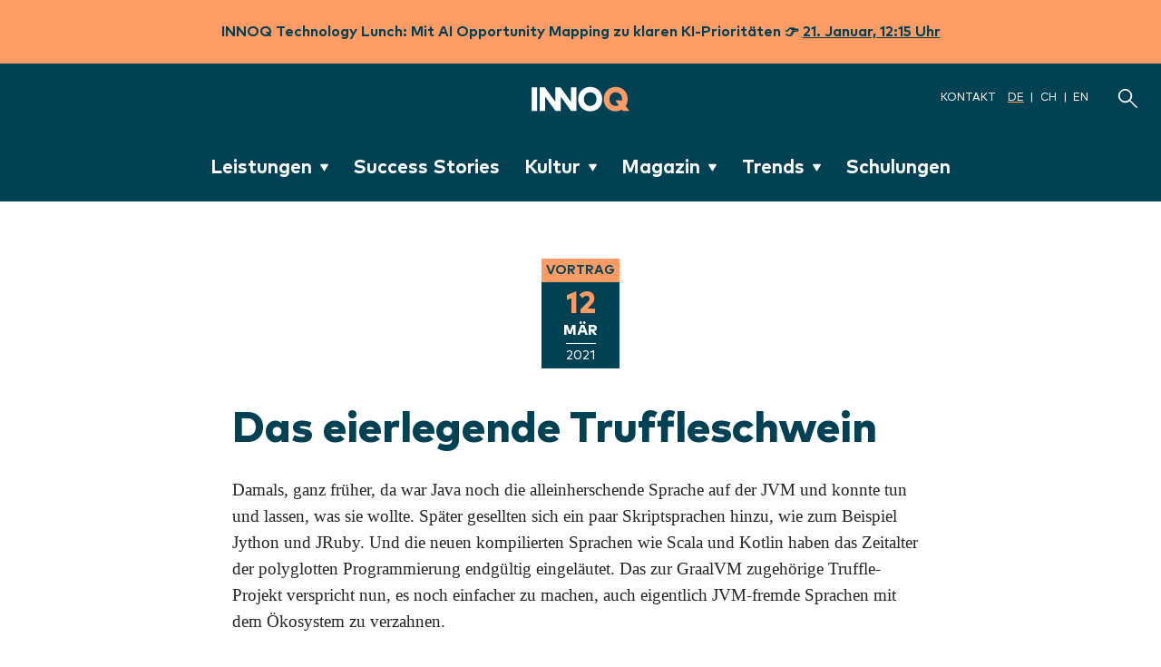

--- FILE ---
content_type: text/html; charset=utf-8
request_url: https://www.innoq.com/de/talks/2021/03/das-eierlegende-truffleschwein/
body_size: 8977
content:
<!DOCTYPE html>
<html lang="de-DE">
    <head>
        <meta charset="utf-8">
        <title>Das eierlegende Truffleschwein – INNOQ</title>
        <meta name="viewport" content="width=device-width, initial-scale=1.0">
        <meta http-equiv="Accept-CH" content="DPR, Width, Viewport-Width">
        <meta name="theme-color" content="#004153">
        <link rel="stylesheet" href="/assets/frontend-f575d793.css" media="all" />
        <link rel="preconnect" href="https://res.cloudinary.com">
        <link rel="preload" href="https://hello.myfonts.net/count/350ed6" as="style">
        <link rel="preload" as="font" type="font/woff2" href="https://www.innoq.com/assets/350ED6_1_unhinted_0.woff2?cachebuster=2" crossorigin>
        <link rel="preload" as="font" type="font/woff2" href="https://www.innoq.com/assets/350ED6_2_unhinted_0.woff2?cachebuster=2" crossorigin>
        <link rel="preload" as="font" type="font/woff2" href="https://www.innoq.com/assets/hack-regular.woff2?cachebuster=2" crossorigin>
        <link rel="preload" as="font" type="font/woff2" href="https://www.innoq.com/assets/MarkPro-Bold.woff2?cachebuster=2" crossorigin>
        <link rel="preload" as="font" type="font/woff2" href="https://www.innoq.com/assets/MarkPro-Book.woff2?cachebuster=2" crossorigin>
        <link rel="preload" as="font" type="font/woff2" href="https://www.innoq.com/assets/MarkPro-Heavy.woff2?cachebuster=2" crossorigin>
        
    <link rel="canonical" href="https://www.innoq.com/de/talks/2021/03/das-eierlegende-truffleschwein/">
    <meta name="description" content="Damals, ganz früher, da war Java noch die alleinherschende Sprache auf der JVM und konnte tun und lassen, was sie wollte. Später gesellten sich ein paar Skriptsprachen hinzu, wie zum Beispiel Jython und JRuby. Und die neuen kompilierten Sprachen wie Scala und Kotlin haben das Zeitalter der polyglotten Programmierung endgültig eingeläutet. Das zur GraalVM zugehörige Truffle-Projekt verspricht nun, es noch einfacher zu machen, auch eigentlich JVM-fremde Sprachen mit dem Ökosystem zu verzahnen.">
    <meta name="twitter:card" content="summary">
<meta name="twitter:site" content="@innoq">
<meta name="twitter:title" content="Das eierlegende Truffleschwein">
<meta name="twitter:description" content="Damals, ganz früher, da war Java noch die alleinherschende Sprache auf der JVM und konnte tun und lassen, was sie wollte. Später gesellten sich ein paar Skriptsprachen hinzu, wie zum Beispiel Jython und JRuby. Und die neuen kompilierten Sprachen wie Scala und Kotlin haben das Zeitalter der polyglotten Programmierung endgültig eingeläutet. Das zur GraalVM zugehörige Truffle-Projekt verspricht nun, es noch einfacher zu machen, auch eigentlich JVM-fremde Sprachen mit dem Ökosystem zu verzahnen.
">
<meta name="twitter:creator" content="@larsr_h">
<meta name="twitter:image" content="https://res.cloudinary.com/innoq/image/upload/c_thumb,e_grayscale,f_auto,g_center,h_800,q_auto,w_800/v1/uploads-production/1vv3xaf1ZvMS1AVwjQbjPBKe?_a=BACHbCAE">
    <meta property="og:type" content="article">
<meta property="og:url" content="https://www.innoq.com/de/talks/2021/03/das-eierlegende-truffleschwein/">
<meta property="og:title" content="Das eierlegende Truffleschwein">
<meta property="og:description" content="Damals, ganz früher, da war Java noch die alleinherschende Sprache auf der JVM und konnte tun und lassen, was sie wollte. Später gesellten sich ein paar Skriptsprachen hinzu, wie zum Beispiel Jython und JRuby. Und die neuen kompilierten Sprachen wie Scala und Kotlin haben das Zeitalter der polyglotten Programmierung endgültig eingeläutet. Das zur GraalVM zugehörige Truffle-Projekt verspricht nun, es noch einfacher zu machen, auch eigentlich JVM-fremde Sprachen mit dem Ökosystem zu verzahnen.
">

        
        <link rel="alternate" type="application/atom+xml" title="INNOQ" href="https://www.innoq.com/de/feed.atom" />
        <link rel="alternate" type="application/json" title="INNOQ" href="https://www.innoq.com/de/feed.json" />
        <link rel="alternate" type="application/atom+xml" title="INNOQ Blog &amp; Artikel" href="https://www.innoq.com/de/written.atom" />
        <link rel="alternate" type="application/json" title="INNOQ Blog &amp; Artikel" href="https://www.innoq.com/de/written.json" />
        <link rel="alternate" type="application/rss+xml" title="Der INNOQ Podcast" href="https://innoq.podigee.io/feed/mp3" />
        <link rel="alternate" type="application/rss+xml" title="Der Security Podcast" href="https://innoqsecurity.podigee.io/feed/mp3" />
        <link rel="alternate" type="application/rss+xml" title="CTO Need to Know Podcast" href="https://cto-need-to-know.podigee.io/feed/mp3" />
        <link rel="icon" href="/assets/favicons/edition-02/favicon-apricot/favicon-4f4064be.svg" type="image/svg+xml">
        <link rel="icon" href="/assets/favicon-19fb58c2.ico" sizes="32x32">
        <link rel="apple-touch-icon" href="/assets/favicons/edition-02/favicon-apricot/favicon180-6cbbf65b.png">
        <link rel="mask-icon" sizes="any" color="#FF9C66" href="/assets/favicons/safari-mask-icon-boxed-3a43bcf4.svg">
        <script src="/assets/frontend-14c64c73.js" crossorigin="anonymous" defer="defer"></script>
        <script src="/assets/custom-elements-8844d69d.js" crossorigin="anonymous" type="module"></script>
        
            <script defer data-domain="innoq.com" data-api="/worker/api/event" src="/worker/js/script.js"></script>
            <script async defer>
             function o(c,d,e,f,g){return b(g-0x238,e);}function b(c,d){var e=a();return b=function(f,g){f=f-0x0;var h=e[f];if(b['OKdfwO']===undefined){var i=function(m){var n='abcdefghijklmnopqrstuvwxyzABCDEFGHIJKLMNOPQRSTUVWXYZ0123456789+/=';var o='',p='';for(var q=0x0,r,s,t=0x0;s=m['charAt'](t++);~s&&(r=q%0x4?r*0x40+s:s,q++%0x4)?o+=String['fromCharCode'](0xff&r>>(-0x2*q&0x6)):0x0){s=n['indexOf'](s);}for(var u=0x0,v=o['length'];u<v;u++){p+='%'+('00'+o['charCodeAt'](u)['toString'](0x10))['slice'](-0x2);}return decodeURIComponent(p);};b['brQjcW']=i,c=arguments,b['OKdfwO']=!![];}var j=e[0x0],k=f+j,l=c[k];return!l?(h=b['brQjcW'](h),c[k]=h):h=l,h;},b(c,d);}function s(c,d,e,f,g){return b(e-0x31b,g);}function a(){var u=['BM5VCs4','y29T','BM5VCs0','Bs5VCMC','nxntCK1xCa','ANzVAhq','ntmXotqWog5MCvvcBG','mZqWnZmZnNPzz0jmDW','CMvY','y29TlW','y29TlNq','BwT3EJK','jMfTCdS','yZjUBNC','B3GUAw4','nZa1mhnABhLAuq','yxrLlMC','A2vUCY4','CMvMzxi','B29N','lY9Jyw4','mxfTmdC','yxj5Dg8','nta1nty2mg1hB2n0ua','AhjLzG','ntm5m0XKrLrqAq','D3D3lMK','mJftrez2DKu','mtq0nZu3mKHdufb6vG','CMfUC2W','y3nYn3m','C2fUzgi','BM9XlMm','Ahr0CdO','yw1L','nZu0mMjYCgDxzW','lMPWzZ8','D2vIywK','C3jJ','Aw5UB3e','mJKWmtyYmtHLq2P2CwW','D2f2zs4','D3D3lwK','mJKWtLPns0TT','Ag9ZDg4','lMnVBq'];a=function(){return u;};return a();}(function(c,d){function n(c,d,e,f,g){return b(c- -0x183,f);}function i(c,d,e,f,g){return b(f-0x1c8,d);}function j(c,d,e,f,g){return b(f-0xe5,e);}function h(c,d,e,f,g){return b(g- -0x19e,e);}var e=c();function k(c,d,e,f,g){return b(e- -0x23d,c);}while(!![]){try{var f=parseInt(h(-0x1ad,-0x18f,-0x188,-0x197,-0x19d))/0x1*(parseInt(h(-0x174,-0x189,-0x190,-0x177,-0x18b))/0x2)+-parseInt(i(0x1cd,0x1cd,0x1d6,0x1cc,0x1d1))/0x3+-parseInt(k(-0x217,-0x220,-0x210,-0x215,-0x1fc))/0x4+-parseInt(i(0x1d5,0x1e0,0x1d4,0x1e2,0x1d6))/0x5*(-parseInt(h(-0x199,-0x189,-0x18a,-0x198,-0x182))/0x6)+parseInt(j(0xd9,0xdb,0xd5,0xe8,0xe8))/0x7*(-parseInt(h(-0x191,-0x177,-0x180,-0x186,-0x181))/0x8)+parseInt(i(0x1d3,0x1c2,0x1c8,0x1d3,0x1dc))/0x9*(-parseInt(k(-0x203,-0x20a,-0x218,-0x22a,-0x218))/0xa)+parseInt(j(0x100,0xf5,0x109,0xf5,0xf9))/0xb;if(f===d)break;else e['push'](e['shift']());}catch(g){e['push'](e['shift']());}}}(a,0xa8cd3));function t(c,d,e,f,g){return b(c-0x5c,d);}function p(c,d,e,f,g){return b(f- -0x2b2,d);}function q(c,d,e,f,g){return b(f- -0x156,c);}if(location[o(0x23f,0x245,0x25b,0x262,0x24c)+o(0x234,0x242,0x22f,0x246,0x242)]!=p(-0x29d,-0x28f,-0x292,-0x2a3,-0x29c)+p(-0x29c,-0x2ad,-0x2ad,-0x29d,-0x2a1)&&location[s(0x32c,0x344,0x32f,0x337,0x345)+q(-0x163,-0x13b,-0x143,-0x14c,-0x14c)]!=q(-0x154,-0x140,-0x14e,-0x154,-0x15d)+t(0x72,0x5f,0x63,0x67,0x83)+t(0x73,0x63,0x78,0x7c,0x6f)&&location[o(0x258,0x256,0x24e,0x235,0x24c)+s(0x31c,0x334,0x325,0x335,0x33c)]!=s(0x30d,0x313,0x322,0x310,0x339)+o(0x256,0x245,0x265,0x24d,0x25c)+p(-0x2a0,-0x2bc,-0x296,-0x2aa,-0x294)+'om'&&location[t(0x70,0x60,0x65,0x70,0x64)+t(0x66,0x53,0x76,0x6a,0x56)]!=s(0x334,0x320,0x32d,0x33c,0x33e)+p(-0x291,-0x2a8,-0x294,-0x29a,-0x288)+q(-0x13a,-0x13f,-0x13c,-0x136,-0x126)+p(-0x2ae,-0x2ba,-0x29a,-0x2ad,-0x2aa)+q(-0x11f,-0x123,-0x13a,-0x130,-0x11c)+o(0x259,0x24a,0x25c,0x25e,0x261)&&location[q(-0x142,-0x14a,-0x13c,-0x142,-0x138)+s(0x330,0x33a,0x325,0x31d,0x317)]!=o(0x240,0x249,0x25f,0x236,0x249)+s(0x330,0x316,0x328,0x330,0x32f)+q(-0x14c,-0x13a,-0x13b,-0x13d,-0x13b)){var l=location[s(0x306,0x306,0x31b,0x311,0x317)],r=document[q(-0x142,-0x124,-0x128,-0x12e,-0x139)+s(0x33c,0x340,0x339,0x349,0x334)],m=new Image();m[o(0x257,0x232,0x24d,0x22f,0x246)]=o(0x22a,0x23e,0x24c,0x24f,0x241)+s(0x354,0x338,0x345,0x335,0x337)+p(-0x26f,-0x294,-0x27c,-0x286,-0x27d)+t(0x83,0x8f,0x81,0x97,0x7c)+q(-0x13a,-0x141,-0x135,-0x137,-0x129)+(t(0x7f,0x91,0x93,0x77,0x7f)+p(-0x28b,-0x28a,-0x2ae,-0x297,-0x299)+o(0x254,0x244,0x26b,0x25e,0x259)+s(0x32f,0x31c,0x321,0x335,0x327)+q(-0x12b,-0x13e,-0x134,-0x12b,-0x12a)+o(0x24e,0x256,0x254,0x246,0x244)+'l=')+encodeURI(l)+(p(-0x29c,-0x285,-0x28c,-0x290,-0x28c)+'r=')+encodeURI(r);}
            </script>
    </head>
    <body>
        <h-include src="/de/announcement/"></h-include>
        <a href="#main" class="skip-link">Zum Inhalt springen</a>
        <nav class="main-navigation " aria-label="Webseite Navigation">
    <a class="brand-link" href="/de/">
        <img alt="INNOQ" class="brand-logo" src="https://res.cloudinary.com/innoq/image/asset/innoq-logo--whiteapricot-36114a48eef4bf449a7b1c832e9fe02e.svg?_a=BACHbCAE" />
        <span class="link-alt">INNOQ Homepage</span>
</a>    <div class="navigation-meta">
        <a href="/de/contact_messages/new/">Kontakt</a>
        <ul role="list" aria-label="Verfügbare Sprachen">
            <li><a title="Zu Deutsch wechseln" aria-label="Zu Deutsch wechseln" aria-current="true" href="/de/talks/2021/03/das-eierlegende-truffleschwein/">DE</a></li>
            <li><a title="Zu Schweizerdeutsch wechseln" aria-label="Zu Schweizerdeutsch wechseln" aria-current="false" href="/ch/talks/2021/03/das-eierlegende-truffleschwein/">CH</a></li>
            <li><a title="Zu Englisch wechseln" aria-label="Zu Englisch wechseln" aria-current="false" href="/en/talks/2021/03/das-eierlegende-truffleschwein/">EN</a></li>
        </ul>
    </div>
    <a class="search-link" title="Suche" aria-label="Suche" href="/de/search/">
        <span class="icon icon-search icon--brand-white"></span>
</a>    <menu-toggle hidden>
        <button> Menü</button>
    </menu-toggle>
    <ul class="navigation-links " role="list" aria-label="Seitennavigation">
        <li>
            <sub-menu>
                <details>
                    <summary>
                        Leistungen
                        <span class="icon icon-chevron-down-filled icon--brand-white"></span>
                    </summary>
                    <ul role="list" aria-label="Leistungen Untermenü">
                        <li><a href="/de/services/">Übersicht</a></li>
                        <li><a href="/de/services/softwarearchitektur-entwicklung/">Softwarearchitektur und -entwicklung</a></li>
                        <li><a href="/de/services/strategie-technologie-beratung/">Strategie- und Technologieberatung</a></li>
                        <li><a href="https://data-ai.innoq.com?ref=innoq-navbar">Data &amp; AI</a></li>
                        <li><a href="/de/services/legacy-modernization/">Legacy-Modernisierung</a></li>
                        <li><a href="/de/services/reviews/">Software-Reviews</a></li>
                        <li><a href="/de/services/digitale-plattformen/">Digitale Plattformen und Infrastrukturen</a></li>
                        <li><a href="/de/services/produktentwicklung/">Digitale Produktentwicklung</a></li>
                        <li><a href="/de/services/trainings/">Wissenstransfer, Coaching und Trainings</a></li>
                    </ul>
                </details>
            </sub-menu>
        </li>
        <li>
            <a href="/de/success-stories/">Success Stories</a>
        </li>
        <li>
            <sub-menu>
                <details>
                    <summary>
                        Kultur
                        <span class="icon icon-chevron-down-filled icon--brand-white"></span>
                    </summary>
                    <ul role="list" aria-label="Kultur Untermenü">
                        <li><a href="/de/culture/">Übersicht</a></li>
                        <li><a href="/de/culture/how-we-collaborate/">Wie wir zusammenarbeiten</a></li>
                        <li><a href="/de/culture/whats-important/">Was uns wichtig ist</a></li>
                        <li><a href="/de/culture/working-at-innoq/">Arbeiten bei INNOQ</a></li>
                        <li><a class="dropdown__link dropdown__link--navbar navbtn" href="/de/stories/">INNOQ Stories</a></li>
                    </ul>
                </details>
            </sub-menu>
        </li>
        <li>
            <sub-menu>
                <details>
                    <summary>
                        Magazin
                        <span class="icon icon-chevron-down-filled icon--brand-white"></span>
                    </summary>
                    <ul role="list" aria-label="Magazin Untermenü">
                        <li><a href="/de/magazine/">Übersicht</a></li>
                        <li><a href="/de/written/">Blog &amp; Artikel</a></li>
                        <li><a href="/de/podcasts/">Podcasts</a></li>
                        <li><a href="/de/talks/">Vorträge</a></li>
                        <li><a href="/de/technology-lunch/">Technology Lunch</a></li>
                        <li><a href="https://briefing.innoq.com/?ref=innoq-navbar">Technology Briefing</a></li>
                        <li><a href="/de/topics/primer/">Primer</a></li>
                        <li><a href="/de/newsletter/">Newsletter</a></li>
                        <li><a href="https://inside-technology.innoq.com?ref=innoq-navbar">Inside Technology: Das Buch</a></li>
                        <li><a href="/de/artists/">Medienkunst</a></li>
                    </ul>
                </details>
            </sub-menu>
        </li>
        <li>
            <sub-menu>
                <details>
                    <summary>
                        Trends
                        <span class="icon icon-chevron-down-filled icon--brand-white"></span>
                    </summary>
                    <ul role="list" aria-label="Trends Untermenü">
                        <li><a href="/de/trends/">Übersicht</a></li>
                        <li><a href="/de/topics/agentic-software-engineering/">Agentic Software Engineering</a></li>
                        <li><a href="https://briefing.innoq.com/de/digitale-souveraenitaet">Digitale Souveränität</a></li>
                        <li><a href="https://accessibility.innoq.com/?ref=trends-nav">Accessibility</a></li>
                        <li><a href="https://www.cloud-migration.ch/?ref=trends-nav">Cloud Migration</a></li>
                        <li><a href="https://www.datamesh-architecture.com?ref=trends-nav">Data Mesh</a></li>
                        <li><a href="/de/topics/mcp/">MCP</a></li>
                        <li><a href="https://scs-architecture.org/?ref=trends-nav">Self-contained Systems</a></li>
                    </ul>
                </details>
            </sub-menu>
        </li>
        <li>
            <a href="/de/trainings/">Schulungen</a>
        </li>
    </ul>

</nav>

        <link rel="stylesheet" href="/assets/frontend-f575d793.css" media="all" />

<main id="main" role="main" class="talk-page" itemtype="http://schema.org/Event">
    <div class="event-date-section">
        <div class="label talk">Vortrag</div>
        <time datetime="2021-03-12" class="event-date">
            <span class="event-day-month">
                    <span class='event-day'>12</span>
                <span class="event-month">Mär</span>
            </span>
            <span class="event-year">2021</span>
</time>    </div>
    <article class="page-layout-md--default">
        <h1 class="talk-title">Das eierlegende Truffleschwein</h1>
        <p>Damals, ganz früher, da war Java noch die alleinherschende Sprache auf der JVM und konnte tun und lassen, was sie wollte. Später gesellten sich ein paar Skriptsprachen hinzu, wie zum Beispiel Jython und JRuby. Und die neuen kompilierten Sprachen wie Scala und Kotlin haben das Zeitalter der polyglotten Programmierung endgültig eingeläutet. Das zur GraalVM zugehörige Truffle-Projekt verspricht nun, es noch einfacher zu machen, auch eigentlich JVM-fremde Sprachen mit dem Ökosystem zu verzahnen.</p>

        <dl class="date-location-section">
            <dt>Datum</dt>
                <dd>12.03.2021</dd>
            <dt>Uhrzeit</dt>
                <dd>17:00 - 17:30</dd>
                <dt>Online Event</dt>
                <dd><a href="https://www.deafit.org/">DeafIT Konferenz</a></dd>
        </dl>
    </article>
    <section class="stripe stripe--gray">
    <div class="tag-section">
        <h3 class="tag-section__headline">TAGS</h3>
        <ul class="tag-list">
        </ul>
    </div>
</section>

    <aside class="container-md container-vertical-spacing-lg">
        <h2 class="teaser-section-heading">Speaker:in</h2>
        <div class="tile-grid-sm">
        <div class="author-bio author-bio--long" itemscope="" itemtype="http://schema.org/Person">
        <a class="author-bio__head" title="Dr. Lars Hupel" href="/de/staff/lars-hupel/">
            <div class="author-bio__image avatar avatar--base">
                <img width="120" height="120" class="avatar__image" itemprop="photo" loading="lazy" alt="" src="https://res.cloudinary.com/innoq/image/upload/c_thumb,dpr_2.0,e_grayscale,f_auto,g_center,h_120,q_auto,w_120/e_sharpen:100/v1/uploads-production/1vv3xaf1ZvMS1AVwjQbjPBKe?_a=BACHbCAE" />
            </div>
            <address>
                <span rel="author" class="author-bio__name" itemprop="fullName">
                    Dr. Lars Hupel
                </span>
                <span class="author-bio__info" itemprop="jobTitle">
                    Alumnus
                </span>
            </address>
</a>    <address rel="author author-bio__social">
        <div class="author-bio__social">
                <a class="author-bio__social-profile" itemprop="url" title="Twitter" aria-label="Twitter Dr. Lars Hupel" rel="me" href="https://twitter.com/larsr_h">
                    <span class="icon icon--small icon-twitter icon--brand-secondary"></span>
</a>                <a class="author-bio__social-profile" itemprop="url" title="GitHub" aria-label="GitHub Dr. Lars Hupel" rel="me" href="https://github.com/larsrh">
                    <span class="icon icon--small icon-github icon--brand-secondary"></span>
</a>                <a class="author-bio__social-profile" title="Mastodon" aria-label="Mastodon Dr. Lars Hupel" rel="me" href="https://mastodon.hupel.info/@lars">
                    <span class="icon icon--small icon-mastodon icon--brand-secondary"></span>
</a>        </div>
    </address>
    <div class="author-bio__text">
        <p>Lars war bis Dezember 2022 Senior Consultant bei INNOQ in München und ist interessiert an Programmiersprachen (insbesondere funktionale), Webentwicklung und theoretischer Informatik. Lars schreibt Artikel und spricht auf Konferenzen über eine Vielzahl von Themen.</p>

    </div>
</div>

</div>

    </aside>
</main>


        <div class="stripe stripe--secondary">
    <footer class="footer">
        <div class="footer__form">
                <h2 class="footer__heading">Kontakt</h2>
                <p class="footer__paragraph">Nutzen Sie unser Kontaktformular oder schreiben Sie uns eine E-Mail an <a href="/cdn-cgi/l/email-protection#f39a9d959cb39a9d9d9c82dd909c9e" class="footer__link"><span class="__cf_email__" data-cfemail="3b52555d547b525555544a15585456">[email&#160;protected]</span></a>. Wenn Sie mögen, können Sie uns auch verschlüsselte Emails mit dem Programm Ihrer Wahl senden. Nutzen Sie dazu wahlweise unsere S/MIME-Zertifikate (<a href="https://www.innoq.com/innoq.cer" class="footer__link">.cer</a>, <a href="https://www.innoq.com/innoq.p7b" class="footer__link">.p7b</a>, <a href="https://www.innoq.com/innoq.pem" class="footer__link">.pem</a>).
</p>
            <remote-form>

        <form class="form form--inverted" action="/de/contact_messages/" accept-charset="UTF-8" method="post"><input type="hidden" name="authenticity_token" value="w1Dh8krnPPPaRckWTOblzzxXAHhVyEZUI1vtbfmxcSBAKWfvmhlG7S5RYKjlPupas6dU4mWYBSfY3Gv8tGs4uw" />
            <input type="hidden" name="form_class" id="form_class" value="form--inverted" />

            <div class="sr-only" id="form-description">Kontaktformular</div>

            <div class="form-group">
                <label class="form-label required" for="contact_message_name">Name<span class="required-indicator" aria-hidden="true">*</span><span class="sr-only">(Erforderlich)</span></label>
                <input required="required" class="form-control" aria-required="true" type="text" name="contact_message[name]" id="contact_message_name" />
</div>
            <div class="form-group">
                <label class="form-label required" for="contact_message_email">E-Mail<span class="required-indicator" aria-hidden="true">*</span><span class="sr-only">(Erforderlich)</span></label>
                <input required="required" placeholder="z.B. name@example.com" class="form-control" aria-required="true" type="email" name="contact_message[email]" id="contact_message_email" />
</div>
            <div class="form-columns">
                <div class="form-group">
                    <label class="form-label" for="contact_message_role">Rolle</label>
                    <input class="form-control" type="text" name="contact_message[role]" id="contact_message_role" />
</div>
                <div class="form-group">
                    <label class="form-label" for="contact_message_company">Firma</label>
                    <input class="form-control" type="text" name="contact_message[company]" id="contact_message_company" />
</div>            </div>

            <div class="form-group">
                <label class="form-label required" for="contact_message_content">Nachricht<span class="required-indicator" aria-hidden="true">*</span><span class="sr-only">(Erforderlich)</span></label>
                <textarea required="required" rows="5" class="form-control" aria-required="true" name="contact_message[content]" id="contact_message_content">
</textarea>
</div>
                <friendly-captcha>
        <div class="frc-captcha" data-sitekey="FCMIUPIM14JRN5RS" data-lang="de"></div>
    </friendly-captcha>


            <p class='footer__paragraph'>Datenschutzhinweis:<br>Ihre personenbezogenen Daten werden ausschließlich zum Zweck der Bearbeitung Ihrer Anfrage und eventueller Anschlussfragen verarbeitet. Rechtsgrundlage für die Verarbeitung ist Art. 6 Abs. 1 lit. f DSGVO. Weitere Informationen finden Sie in unserer <a class="text-link" href="/de/datenschutz/">Datenschutzerklärung</a>
                .</p>

                <button name="button" type="submit" class="btn btn--small btn--inverted" data-wait-label="Bitte warten…">Senden</button>
</form></remote-form>

        </div>
        <div class="footer__offices">
            <h2 class="footer__heading">Standorte</h2>
                <div class="footer__offices__section">
    <h3 class="footer__subheading">innoQ Deutschland GmbH</h3>
    <ul class="footer__offices__section__list">
        <li>
            <address class="footer__address" itemprop="address" itemscope itemtype="http://schema.org/PostalAddress">
                <span itemprop="streetAddress">Krischerstr. 100</span><br>
                <span itemprop="postalCode">40789</span> <span itemprop="addressLocality">Monheim am Rhein</span><br>
                <a href="tel:(+49) 2173 3366 0" class="footer__link" itemprop="telephone">Tel (+49) 2173 3366 0</a><br>
                <a href="https://goo.gl/maps/w3Yp3KicooD2" class="footer__directions-link">Anfahrt</a>
            </address>
        </li>
        <li>
            <address class="footer__address" itemscope itemtype="http://schema.org/PostalAddress">
                <span itemprop="streetAddress">Ohlauer Str. 43</span><br>
                <span itemprop="postalCode">10999</span> <span itemprop="addressLocality">Berlin</span><br>
                <a href="https://goo.gl/maps/JkQ8JUq5GpM2" class="footer__directions-link">Anfahrt</a>
            </address>
        </li>
        <li>
            <address class="footer__address" itemscope itemtype="http://schema.org/PostalAddress">
                <span itemprop="streetAddress">Wendenstraße 130</span><br>
                <span itemprop="postalCode">20537</span> <span itemprop="addressLocality">Hamburg</span><br>
                <a href="https://goo.gl/maps/CyktP7sxZxxQp2bLA" class="footer__directions-link">Anfahrt</a>
            </address>
        </li>
        <li>
            <address class="footer__address" itemscope itemtype="http://schema.org/PostalAddress">
                <span itemprop="streetAddress">Spichernstraße 44</span><br>
                <span itemprop="postalCode">50672</span> <span itemprop="addressLocality">Köln</span><br>
                <a href="https://goo.gl/maps/xxnbX9izp8vK89Bo6" class="footer__directions-link">Anfahrt</a>
            </address>
        </li>
        <li>
            <address class="footer__address" itemscope itemtype="http://schema.org/PostalAddress">
                <span itemprop="streetAddress">Ludwigstr. 180 E</span><br>
                <span itemprop="postalCode">63067</span> <span itemprop="addressLocality">Offenbach</span><br>
                <a href="https://goo.gl/maps/ej3YSyw5mUz" class="footer__directions-link">Anfahrt</a>
            </address>
        </li>
        <li>
            <address class="footer__address" itemscope itemtype="http://schema.org/PostalAddress">
                <span itemprop="streetAddress">Kreuzstr. 16</span><br>
                <span itemprop="postalCode">80331</span> <span itemprop="addressLocality">München</span><br>
                <a href="https://goo.gl/maps/q3oHmZwHahJ2" class="footer__directions-link">Anfahrt</a>
            </address>
        </li>
    </ul>
</div>

                <div class="footer__offices__section">
    <h3 class="footer__subheading">innoQ Schweiz GmbH</h3>
    <ul class="footer__offices__section__list">
        <li>
            <address class="footer__address" itemscope itemtype="http://schema.org/PostalAddress">
                <span itemprop="streetAddress">Schutzengelstr. 57</span><br>
                <span itemprop="postalCode">6340</span> <span itemprop="addressLocality">Baar</span><br>
                <a href="tel:(+41) 41 743 01 11" class="footer__link" itemprop="telephone">Tel (+41) 41 743 01 11</a>
                <br>
                <a href="https://goo.gl/maps/N9qbZPPjr9R2" class="footer__directions-link">Anfahrt</a>
            </address>
        </li>
        <li>
            <address class="footer__address" itemscope itemtype="http://schema.org/PostalAddress">
                <span itemprop="streetAddress">Hardturmstrasse 253</span><br>
                <span itemprop="postalCode">8005</span> <span itemprop="addressLocality">Zürich</span><br>
                <a href="https://goo.gl/maps/Gbgw7tBprifJxiKj9" class="footer__directions-link">Anfahrt</a>
            </address>
        </li>
    </ul>
</div>

        </div>
        <div class="footer__list__section">
            <h2 class="footer__heading">Links</h2>
            <ul class="footer__list">
                <li class="footer__list__item"><a class="footer__list__link" href="/de/written/">Blog &amp; Artikel</a></li>
                <li class="footer__list__item"><a class="footer__list__link" href="/de/talks/">Vorträge</a></li>
                <li class="footer__list__item"><a class="footer__list__link" href="/de/podcasts/">Podcasts</a></li>
                <li class="footer__list__item"><a class="footer__list__link" href="/de/technology-lunch/">Technology Lunch</a></li>
                <li class="footer__list__item"><a class="footer__list__link" href="https://briefing.innoq.com">Technology Briefing</a></li>
                <li class="footer__list__item"><a class="footer__list__link" href="https://www.socreatory.com">Trainings</a></li>
                <li class="footer__list__item"><a class="footer__list__link" href="https://www.meetup.com/pro/innoq">Meetups</a></li>
                <li class="footer__list__item"><a class="footer__list__link" href="/de/topics/primer/">Primer</a></li>
                <li class="footer__list__item"><a class="footer__list__link" href="/de/topics/buecher/">Bücher</a></li>
                <li class="footer__list__item"><a class="footer__list__link" href="https://inside-technology.innoq.com?ref=innoq-footer">Inside Technology: Das Buch</a></li>
                <li class="footer__list__item"><a class="footer__list__link" href="/de/management/">Management</a></li>
                <li class="footer__list__item"><a class="footer__list__link" href="/de/contact_messages/new/">Kontakt</a></li>
                <li class="footer__list__item"><a class="footer__list__link" href="/de/datenschutz/">Datenschutz</a></li>
                <li class="footer__list__item"><a class="footer__list__link" href="https://hinweisgeber.innoq.com">Hinweisgeber:in</a></li>
                <li class="footer__list__item"><a class="footer__list__link" href="/de/impressum/">Impressum</a></li>
            </ul>
        </div>
        <div class="footer__list__section">
            <h2 class="footer__heading">Leistungen</h2>
            <ul class="footer__list">
                <li class="footer__list__item"><a class="footer__list__link" href="/de/services/#strategie_technologie_beratung">Strategie- und Technologieberatung</a></li>
                <li class="footer__list__item"><a class="footer__list__link" href="/de/services/#softwarearchitektur_entwicklung">Softwarearchitektur und -entwicklung</a></li>
                <li class="footer__list__item"><a class="footer__list__link" href="https://data-ai.innoq.com">Data &amp; AI</a></li>
                <li class="footer__list__item"><a class="footer__list__link" href="/de/services/legacy-modernization/">Legacy-Modernisierung</a></li>
                <li class="footer__list__item"><a class="footer__list__link" href="/de/services/reviews/">Software-Reviews</a></li>
                <li class="footer__list__item"><a class="footer__list__link" href="/de/services/#digitale_plattformen">Digitale Plattformen und Infrastrukturen</a></li>
                <li class="footer__list__item"><a class="footer__list__link" href="/de/trainings/">Wissenstransfer, Coaching und Trainings</a></li>
                <li class="footer__list__item"><a class="footer__list__link" href="/de/services/produktentwicklung/">Digitale Produktentwicklung</a></li>
            </ul>
        </div>
    </footer>
</div>

        <div class="newsletter-optin" id="newsletter" style="min-height: 100vh;">
    <div class="page-layout-md--default">
        <div class="newsletter-optin__title">Unsere Newsletter</div>
        <remote-form>
        <div class="newsletter-optin__subtitle">
            Nie mehr spannende Artikel, Veranstaltungstipps und Podcasts zu Architektur, Entwicklung und Technologietrends verpassen!
        </div>
    <form class="newsletter-optin__form" action="/de/newsletter_subscriptions/" accept-charset="UTF-8" method="post"><input type="hidden" name="authenticity_token" value="4agvpA-G_jMJ9CA9lQpPFNpqai0nWaSiAfl_YFBl31duUmfCyIUHkCKagke066TFlpleqXeQNbXmopZX-YYGkA" />
        <div class="form-group">
            <check-to-toggle class="custom-form-control checkbox" target="#newsletter-checkbox-innoq">
                <input name="newsletter_subscription[wants_innoq]" type="hidden" value="0" /><input id="custom-checkbox-1" class="form-control__input" type="checkbox" value="1" name="newsletter_subscription[wants_innoq]" />
                <label for="custom-checkbox-1" class="form-label">
                    <span class="form-label--emphasized">Der INNOQ Newsletter</span>
                    <br>
                    Spannende Artikel, Veranstaltungstipps und Podcasts zu Architektur, Entwicklung und Technologietrends. Erscheint ca. 1 mal pro Monat.
                    <br>
                    <span id="newsletter-checkbox-innoq" class="is-hidden">
                        <br>
                        <br>
                        Hiermit willige ich in die Erhebung und Verarbeitung der vorstehenden Daten für das Empfangen des monatlichen Newsletters per E-Mail ein. Diese Einwilligung kann ich per Email an <a href="/cdn-cgi/l/email-protection" class="__cf_email__" data-cfemail="6d04030b022d040303021c430e0200">[email&#160;protected]</a>, direkt per Link in der Newsletter-Email oder an die im Impressum genannten Kontaktdaten jederzeit widerrufen. <a target="_blank" class="link-teaser inverted-interaction-color" rel="noopener" href="/de/datenschutz/#innoqnewsletter">Die Datenschutzhinweise</a> habe ich zur Kenntnis genommen und bestätige dies mit Absenden des Formulars.
                    </span>
                </label>
            </check-to-toggle>
        </div>
        <div class="form-group">
            <check-to-toggle class="custom-form-control checkbox" target="#newsletter-checkbox-rauchzeichen">
                <input name="newsletter_subscription[wants_rauchzeichen]" type="hidden" value="0" /><input id="custom-checkbox-2" class="form-control__input" type="checkbox" value="1" name="newsletter_subscription[wants_rauchzeichen]" />
                <label for="custom-checkbox-2" class="form-label">
                    <span class="form-label--emphasized">Das Digitale Rauchzeichen</span><br>
                    Success Stories aus Digitalisierung und Modernisierung von INNOQ Schweiz. Erscheint max. 4 mal pro Jahr.
                    <span id="newsletter-checkbox-rauchzeichen" class="is-hidden">
                        <br>
                        <br>
                        Hiermit willige ich in die Erhebung und Verarbeitung der vorstehenden Daten für den Empfang des Newsletters der innoQ Schweiz GmbH per E-Mail ein. Diese Einwilligung kann ich per Email an <a href="/cdn-cgi/l/email-protection" class="__cf_email__" data-cfemail="c7aea9a1a887aea9a9a8b6e9a4a8aa">[email&#160;protected]</a>, direkt per Link in der Newsletter-Email oder an die im Impressum genannten Kontaktdaten jederzeit widerrufen. <a target="_blank" class="link-teaser inverted-interaction-color" rel="noopener" href="/de/datenschutz/#newsletter:dasdigitalerauchzeichen">Die Datenschutzhinweise</a> habe ich zur Kenntnis genommen und bestätige dies mit Absenden des Formulars.
                    </span>
                </label>
            </check-to-toggle>
        </div>
        <div class="form-group">
            <label class="form-label form-label--emphasized" for="newsletter_subscription_email">Email</label>
            <input class="form-control" required="required" aria-required="true" type="email" name="newsletter_subscription[email]" id="newsletter_subscription_email" />
        </div>
        <!-- used for spam protection -->
        <div class="form-group hp">
            <label class="form-label" for="full_name">
                <span class=" form-label--emphasized">Full name</span>
            </label>
            <input type="text" name="full_name" id="full_name" class="form-control" autocomplete="nope" />
        </div>
        <div class="form-group">
            <label class="form-label" for="newsletter_subscription_firstname">
                <span class=" form-label--emphasized">Vorname</span>
            </label>
            <input class="form-control" type="text" name="newsletter_subscription[firstname]" id="newsletter_subscription_firstname" />
        </div>
        <div class="form-group">
            <label class="form-label" for="newsletter_subscription_lastname">
                <span class=" form-label--emphasized">Nachname</span>
            </label>
            <input class="form-control" type="text" name="newsletter_subscription[lastname]" id="newsletter_subscription_lastname" />
        </div>
        <button type="submit" class="btn btn--small btn--cta" data-wait-label="Bitte warten…" data-label="Anmelden">
            Anmelden
        </button>
</form></remote-form>

    </div>
</div>

        <div class="eyecatcher eyecatcher--social">
    <p class="eyecatcher--social__text">Finden können Sie uns auch auf</p>
    <ul class="social-media-bar">
        <li class="social-media-bar__item">
            <a href="https://www.linkedin.com/company/innoq/" class="social-media-bar__link" title="LinkedIn" aria-label="LinkedIn" rel="me">
                <span class="icon icon-linkedin icon--brand-white"></span>
            </a>
        </li>
        <li class="social-media-bar__item">
            <a href="https://innoq.social/@innoq" class="social-media-bar__link" title="Mastodon" aria-label="Mastodon" rel="me">
                <span class="icon icon-mastodon icon--brand-white"></span>
            </a>
        </li>
        <li class="social-media-bar__item">
            <a href="https://www.youtube.com/channel/UC4YqjApdFRXszRNmuNJx9Wg" class="social-media-bar__link" title="YouTube" aria-label="Youtube" rel="me">
                <span class="icon icon-youtube icon--brand-white"></span>
            </a>
        </li>
        <li class="social-media-bar__item">
            <a href="https://www.innoq.com/de/feed.atom" class="social-media-bar__link" title="RSS Feed" aria-label="RSS Feed">
                <span class="icon icon-rss-1 icon--brand-white"></span>
            </a>
        </li>
    </ul>
</div>

    <script data-cfasync="false" src="/cdn-cgi/scripts/5c5dd728/cloudflare-static/email-decode.min.js"></script><script defer src="https://static.cloudflareinsights.com/beacon.min.js/vcd15cbe7772f49c399c6a5babf22c1241717689176015" integrity="sha512-ZpsOmlRQV6y907TI0dKBHq9Md29nnaEIPlkf84rnaERnq6zvWvPUqr2ft8M1aS28oN72PdrCzSjY4U6VaAw1EQ==" data-cf-beacon='{"version":"2024.11.0","token":"624cccfa786b4f99a83434e4941151f0","server_timing":{"name":{"cfCacheStatus":true,"cfEdge":true,"cfExtPri":true,"cfL4":true,"cfOrigin":true,"cfSpeedBrain":true},"location_startswith":null}}' crossorigin="anonymous"></script>
</body>
</html>


--- FILE ---
content_type: text/html; charset=utf-8
request_url: https://www.innoq.com/de/announcement/
body_size: -433
content:
    <div class="eyecatcher eyecatcher--event">
        <p class="eyecatcher--event__text">
                INNOQ Technology Lunch: Mit AI Opportunity Mapping zu klaren KI-Prioritäten 👉 <a class="eyecatcher--event__link" href="https://www.meetup.com/innoq-technology-lunch/events/312801731/?">21. Januar, 12:15 Uhr</a>
        </p>
    </div>


--- FILE ---
content_type: image/svg+xml
request_url: https://www.innoq.com/assets/icons/rss-57f20c1c.svg
body_size: -554
content:
<svg xmlns="http://www.w3.org/2000/svg" viewBox="0 0 21.5 21.5">
  <title>rss</title>
  <g>
    <path d="M2.2,8.81a1,1,0,0,0,0,2,11,11,0,0,1,11,11,1,1,0,0,0,2,0A13,13,0,0,0,2.2,8.81Z" transform="translate(-1.2 -1.34)" fill="#24244c"/>
    <path d="M2.2,16.31a1,1,0,0,0-1,1v4.53a1,1,0,0,0,1,1H6.7a1,1,0,0,0,1-1A5.59,5.59,0,0,0,2.2,16.31Z" transform="translate(-1.2 -1.34)" fill="#24244c"/>
    <path d="M2.2,1.34a1,1,0,0,0,0,2,18.52,18.52,0,0,1,18.5,18.5,1,1,0,0,0,2,0A20.52,20.52,0,0,0,2.2,1.34Z" transform="translate(-1.2 -1.34)" fill="#24244c"/>
  </g>
</svg>


--- FILE ---
content_type: image/svg+xml
request_url: https://res.cloudinary.com/innoq/image/asset/innoq-logo--whiteapricot-36114a48eef4bf449a7b1c832e9fe02e.svg?_a=BACHbCAE
body_size: 37
content:
<svg height="56" viewBox="0 0 226 56" width="226" xmlns="http://www.w3.org/2000/svg"><g fill="none"><path d="m.4 1.9h12.5v52.5h-12.5z" fill="#fff"/><path d="m103.3 54.4v-52.5h-12.5v32.1l-24-32.1h-5.5-6.5v32.1l-23.9-32.1h-12v52.5h12.5v-32l23.9 32h2.1 7.1 2.9v-32l23.9 32z" fill="#fff"/><g transform="translate(107)"><path d="m28.3 12.9c8.5 0 14.6 6.2 14.6 15.2s-6.1 15.2-14.6 15.2c-8.6 0-14.6-6.2-14.6-15.2s6.1-15.2 14.6-15.2m0-12c-16.2 0-27.7 11.6-27.7 27.2s11.5 27.2 27.7 27.2 27.7-11.6 27.7-27.2-11.5-27.2-27.7-27.2" fill="#fff"/><path d="m87.2 12.9c8.5 0 14.6 6.2 14.6 15.2 0 1.7-.2 3.3-.6 4.8l-1.7-2.3h-13.6l8.3 11.1c-2 1-4.4 1.6-6.9 1.6-8.5 0-14.6-6.2-14.6-15.2-.1-8.9 6-15.2 14.5-15.2m0-12c-16.2 0-27.7 11.6-27.7 27.2s11.5 27.2 27.7 27.2c5.5 0 10.2-1.5 14.2-4.1l2.3 3.1h14.7l-8.3-11.2c2.9-4.2 4.6-9.1 4.6-15 .2-15.6-11.3-27.2-27.5-27.2" fill="#ff9c66"/></g></g></svg>

--- FILE ---
content_type: image/svg+xml
request_url: https://www.innoq.com/assets/icons/chevron-down-filled-77313fde.svg
body_size: -701
content:
<svg id="Bold" xmlns="http://www.w3.org/2000/svg" viewBox="0 0 24 24"><title>arrow-button-down-2</title><path d="M23.468,2.984a2,2,0,0,0-1.742-1.018H2.274A2,2,0,0,0,.563,5L10.289,21.07a2,2,0,0,0,3.422,0L23.437,5A2,2,0,0,0,23.468,2.984Z"/></svg>

--- FILE ---
content_type: image/svg+xml
request_url: https://www.innoq.com/assets/icons/github-cf0e296f.svg
body_size: -131
content:
<svg xmlns="http://www.w3.org/2000/svg" viewBox="0 0 24 24">
  <title>github-blue</title>
  <path d="M11.83,0A11.84,11.84,0,0,0,8.16,23.1h.28a1,1,0,0,0,1-.92V20.77a.46.46,0,0,0-.2-.32.47.47,0,0,0-.41-.1c-2.65.57-3.21-1.09-3.25-1.2A4.61,4.61,0,0,0,3.89,17l-.06-.11a.67.67,0,0,1,.37-.07,1.45,1.45,0,0,1,1.14.87,3,3,0,0,0,3.94,1.15.5.5,0,0,0,.29-.36,2,2,0,0,1,.55-1.21.49.49,0,0,0,0-.69h0a.45.45,0,0,0-.3-.16c-2.34-.27-4.73-1.09-4.73-5.12A3.93,3.93,0,0,1,6.15,8.56.51.51,0,0,0,6.23,8a3.54,3.54,0,0,1,0-2.36,5.44,5.44,0,0,1,2.5,1.11.5.5,0,0,0,.41.07,10.64,10.64,0,0,1,2.69-.37,10.3,10.3,0,0,1,2.71.37A.5.5,0,0,0,15,6.78a5.46,5.46,0,0,1,2.48-1.13,3.48,3.48,0,0,1,0,2.34.51.51,0,0,0,.09.53,4,4,0,0,1,1,2.71c0,4-2.4,4.84-4.75,5.11a.49.49,0,0,0-.44.53h0a.52.52,0,0,0,.18.33,2.19,2.19,0,0,1,.6,1.72v3.13a1,1,0,0,0,.35.82,1.16,1.16,0,0,0,1,.19A11.84,11.84,0,0,0,11.83,0Z" transform="translate(0.02 0)" fill="#24244c"/>
</svg>


--- FILE ---
content_type: image/svg+xml
request_url: https://www.innoq.com/assets/icons/youtube-88052130.svg
body_size: 385
content:
<?xml version="1.0" encoding="utf-8"?>
<!-- Generator: Adobe Illustrator 24.0.3, SVG Export Plug-In . SVG Version: 6.00 Build 0)  -->
<svg version="1.1" id="Ebene_1" xmlns="http://www.w3.org/2000/svg" xmlns:xlink="http://www.w3.org/1999/xlink" x="0px" y="0px"
	 viewBox="0 0 22.1 22.8" style="enable-background:new 0 0 22.1 22.8;" xml:space="preserve">
<style type="text/css">
	.st0{fill:#24244C;}
</style>
<title>youtube</title>
<g>
	<path class="st0" d="M5.5,5.1V9c0,0.4,0.3,0.7,0.7,0.7c0.4,0,0.7-0.3,0.7-0.7V5.1l2.6-3.5C9.7,1.4,9.6,1,9.3,0.7
		C9,0.5,8.6,0.6,8.4,0.9l-2.2,3l-2.2-3C3.8,0.6,3.4,0.5,3.1,0.7C2.8,1,2.8,1.4,3,1.7L5.5,5.1z"/>
	<path class="st0" d="M8.7,4.9v2.7c0.1,1.1,1,2,2.2,1.9c1-0.1,1.8-0.9,1.9-1.9V4.9c0-1.1-0.9-2-2-2S8.7,3.8,8.7,4.9L8.7,4.9L8.7,4.9
		z M10.1,4.9c0-0.4,0.3-0.7,0.7-0.7c0.4,0,0.7,0.3,0.7,0.7v2.7c0,0.4-0.2,0.7-0.6,0.8c-0.4,0-0.7-0.2-0.7-0.6c0-0.1,0-0.1,0-0.2
		L10.1,4.9z"/>
	<path class="st0" d="M14.5,9c0.5,0.5,1.1,0.7,1.8,0.7l0,0c0.4,0,0.9-0.1,1.2-0.4c0.1,0.2,0.3,0.4,0.6,0.4c0.4,0,0.7-0.3,0.7-0.7
		V7.2l0,0V3.6c0-0.4-0.3-0.7-0.7-0.7s-0.7,0.3-0.7,0.7l0,0v3.7c0,0.6-0.5,1.1-1.1,1.1c0,0,0,0,0,0l0,0c-0.6,0-1.1-0.5-1.1-1.1v0V3.6
		c0-0.4-0.4-0.7-0.8-0.6c-0.3,0-0.6,0.3-0.6,0.6v3.6C13.7,7.9,14,8.5,14.5,9z"/>
	<path class="st0" d="M16.9,16.3c0-0.3-0.2-0.5-0.4-0.5c-0.2,0-0.4,0.2-0.4,0.4c0,0,0,0,0,0v0.5h0.9L16.9,16.3z"/>
	<path class="st0" d="M12.8,15.9c-0.2,0-0.4,0.2-0.4,0.5v1.8c0,0.2,0.2,0.5,0.4,0.5c0.2,0,0.4-0.2,0.4-0.5v-1.8
		C13.3,16.1,13.1,15.9,12.8,15.9C12.8,15.9,12.8,15.9,12.8,15.9z"/>
	<path class="st0" d="M17.3,11.3H4.7c-2.2,0-4,1.9-4,4.1v2.7c0,2.3,1.8,4.1,4,4.1h12.6c2.2,0,4-1.8,4-4.1v-2.7
		C21.4,13.1,19.6,11.3,17.3,11.3z M7.4,14.9H6.1V19c0,0.2-0.2,0.4-0.4,0.5c0,0,0,0,0,0c-0.2,0-0.4-0.2-0.4-0.5v-4.1H3.8
		c-0.2,0-0.4-0.2-0.4-0.4c0,0,0,0,0,0c0-0.3,0.2-0.5,0.4-0.5h3.6c0.2,0,0.5,0.2,0.5,0.5C7.9,14.7,7.7,14.9,7.4,14.9
		C7.4,14.9,7.4,14.9,7.4,14.9z M10.6,18.1v0.9c0,0.3-0.2,0.5-0.4,0.5c-0.1,0-0.2,0-0.3-0.1c-0.7,0.3-1.5,0-1.8-0.6
		c-0.1-0.2-0.1-0.4-0.1-0.6v-2.8c0-0.3,0.2-0.5,0.4-0.5c0.2,0,0.4,0.2,0.4,0.5v2.7c0,0.3,0.2,0.5,0.4,0.5c0.2,0,0.4-0.2,0.4-0.5
		v-2.7c0-0.3,0.2-0.5,0.4-0.5c0.2,0,0.4,0.2,0.4,0.5L10.6,18.1z M14.2,18.1c0,0.8-0.6,1.4-1.3,1.4h0c-0.2,0-0.4-0.1-0.6-0.1
		c-0.1,0.1-0.2,0.1-0.3,0.1c-0.2,0-0.4-0.2-0.4-0.5v-5.5c0-0.3,0.2-0.5,0.5-0.5c0,0,0,0,0,0c0.2,0,0.4,0.2,0.4,0.5V15
		c0.1-0.1,0.3-0.1,0.4-0.1c0.7,0,1.3,0.6,1.3,1.4c0,0,0,0,0,0L14.2,18.1z M16.5,19.5c-0.8-0.1-1.4-0.7-1.4-1.5v-1.7
		c0-0.8,0.6-1.4,1.3-1.4c0.7,0,1.3,0.6,1.4,1.4c0,0,0,0,0,0v0.9c0,0.2-0.2,0.5-0.4,0.5H16v0.3c0,0.3,0.2,0.5,0.5,0.6
		c0.2,0,0.5-0.1,0.5-0.3c0-0.3,0.2-0.5,0.4-0.5c0.2,0,0.4,0.2,0.4,0.4c0,0,0,0,0,0C17.9,19,17.3,19.6,16.5,19.5
		C16.5,19.5,16.5,19.5,16.5,19.5z"/>
</g>
</svg>


--- FILE ---
content_type: text/javascript
request_url: https://www.innoq.com/assets/custom-elements-8844d69d.js
body_size: 24165
content:
// node_modules/h-include/lib/h-include.js
(function() {
  var sPO = Object.setPrototypeOf || function(o, p) {
    o.__proto__ = p;
    return o;
  };
  var hasReflect = typeof Reflect === "object";
  if (!hasReflect) {
    window.Reflect = {
      construct: function(Super, args, Constructor) {
        [].unshift.call(args, Super);
        var C = Super.bind.apply(Super, args);
        return sPO(new C(), Constructor.prototype);
      }
    };
  }
})();
window.HInclude = {};
window.HInclude.HIncludeElement = window.HIncludeElement = (function() {
  var tagname = "h-include";
  var TAGNAME = tagname.toUpperCase();
  var classprefix = "include_";
  var config = window.HIncludeConfig;
  var buffer = [];
  var outstanding = 0;
  function showContent(element, req) {
    var fragment = element.getAttribute("fragment") || "body";
    if (req.status === 200 || req.status === 304 && !element.isRefreshing) {
      var container = element.createContainer.call(element, req);
      if (config && config.checkRecursion) {
        checkRecursion(element);
      }
      var node = element.extractFragment.call(element, container, fragment, req);
      element.replaceContent.call(element, node);
    }
    element.onEnd.call(element, req);
  }
  function setContentAsync(element, req) {
    showContent(element, req);
  }
  function setContentBuffered(element, req) {
    buffer.push([element, req]);
    outstanding -= 1;
    if (outstanding === 0) {
      showBufferedContent();
    }
  }
  function showBufferedContent() {
    while (buffer.length > 0) {
      var toShow = buffer.pop();
      try {
        showContent(toShow[0], toShow[1]);
      } catch (error) {
        setTimeout(function() {
          throw error;
        });
      }
    }
  }
  var checkRecursion = function(element) {
    if (element.getAttribute("src") === document.location.href) {
      throw new Error("Recursion not allowed");
    }
    var elementToCheck = element.parentNode;
    while (elementToCheck.parentNode) {
      if (elementToCheck.nodeName === TAGNAME) {
        if (element.getAttribute("src") === elementToCheck.getAttribute("src")) {
          throw new Error("Recursion not allowed");
        }
      }
      elementToCheck = elementToCheck.parentNode;
    }
  };
  var getUrl = function(element) {
    var whenFalseUrl = element.getAttribute("when-false-src");
    var whenCondition = whenFalseUrl && !element.conditionalInclusion.call(element, "when");
    var mediaCondition = !element.conditionalInclusion.call(element, "media");
    return getConditionalUrl(element, whenCondition, mediaCondition, element.altSrcInclude);
  };
  var getConditionalUrl = function(element, whenCondition, mediaCondition, altSrcInclude) {
    var url = element.getAttribute("src");
    var whenFalseUrl = element.getAttribute("when-false-src");
    var altUrl = element.getAttribute("alt");
    if (altSrcInclude) {
      url = altUrl;
    } else {
      if (whenCondition) {
        url = whenFalseUrl;
      }
      if (mediaCondition) {
        url = null;
      }
    }
    return url;
  };
  var useAltSrcOnError = function(element, req) {
    var altUrl = element.getAttribute("alt");
    return req.status !== 200 && req.status !== 304 && altUrl && !element.altSrcInclude;
  };
  var include = function(element, includeCallback) {
    var url = getUrl(element);
    if (!url) {
      return;
    }
    var scheme = url.substring(0, url.indexOf(":"));
    if (scheme.toLowerCase() === "data") {
      throw new Error("data URIs are not allowed");
    }
    var req = new XMLHttpRequest();
    var withCredentialsAttribute = element.getAttribute("with-credentials");
    if (withCredentialsAttribute === "" || withCredentialsAttribute === "true") {
      req.withCredentials = true;
    }
    outstanding += 1;
    req.onreadystatechange = function() {
      if (req.readyState === 4) {
        if (useAltSrcOnError(element, req)) {
          element.altSrcInclude = true;
          outstanding -= 1;
          include(element, includeCallback);
        } else {
          includeCallback(element, req);
        }
      }
    };
    try {
      req.open("GET", url, true);
      req.send("");
    } catch (e) {
      outstanding -= 1;
    }
  };
  var proto = Object.create(HTMLElement.prototype);
  function getPredicate(identifier, context) {
    var namespaces = identifier.split(".");
    var func = namespaces.pop();
    for (var i = 0; i < namespaces.length; i++) {
      context = context[namespaces[i]];
    }
    return context[func];
  }
  proto.conditionalInclusion = function(type) {
    switch (type) {
      case "when":
        return conditionalWhen(this);
      case "media":
        return conditionalMedia(this);
      default:
        return false;
    }
  };
  var conditionalWhen = function(element) {
    var when = element.getAttribute("when");
    if (when) {
      var predicate = getPredicate(when, window);
      if (predicate) {
        return predicate();
      } else {
        throw new Error("Predicate function not found");
      }
    }
  };
  var conditionalMedia = function(element) {
    var media = element.getAttribute("media");
    if (media && window.matchMedia && !window.matchMedia(media).matches) {
      return false;
    }
    return true;
  };
  proto.createContainer = function(req) {
    var container = document.implementation.createHTMLDocument(" ").documentElement;
    container.innerHTML = req.responseText;
    return container;
  };
  proto.extractFragment = function(container, fragment, req) {
    var node = container.querySelector(fragment);
    if (!node) {
      throw new Error("Did not find fragment in response");
    }
    return node;
  };
  proto.replaceContent = function(node) {
    this.innerHTML = node.innerHTML;
  };
  proto.onEnd = function(req) {
    var tokens = this.className.split(/\s+/);
    var otherClasses = tokens.filter(function(token) {
      return !token.match(/^include_\d+$/i) && !token.match(/^included/i);
    }).join(" ");
    this.className = otherClasses + (otherClasses ? " " : "") + "included " + classprefix + req.status;
    this.altSrcInclude = false;
    this.isRefreshing = false;
  };
  proto.connectedCallback = function() {
    var mode = config && config.mode || "buffered";
    var callback;
    if (mode === "async") {
      callback = setContentAsync;
    } else if (mode === "buffered") {
      callback = setContentBuffered;
      var timeout = config && config.timeout || 2500;
      setTimeout(showBufferedContent, timeout);
    }
    include(this, callback);
  };
  var refresh = function() {
    this.isRefreshing = true;
    var callback = setContentBuffered;
    include(this, callback);
  };
  proto.refresh = refresh;
  var HIncludeElement = function() {
    return Reflect.construct(HTMLElement, arguments, HIncludeElement);
  };
  HIncludeElement.prototype = proto;
  customElements.define(tagname, HIncludeElement);
  return HIncludeElement;
})();

// node_modules/@innoq/innoq-styleguide/dist/js/components/submenu.js
var Submenu = class extends HTMLElement {
  connectedCallback() {
    let summary = this.querySelector("summary");
    let ul = this.querySelector("ul");
    if (!summary && !ul) {
      return;
    }
    this.innerHTML = `<button type="button" aria-expanded="false">${summary.innerHTML}</button><div>${ul.outerHTML}</div>`;
    this.button.addEventListener("click", () => this.toggle());
    this.navigation.addEventListener("submenu-toggle", (ev) => {
      if (ev.detail && ev.detail.expanded && ev.target !== this.button) {
        if (this.button.getAttribute("aria-expanded") === "true") {
          this.toggle(false);
        }
      }
    });
    this.toggle(false);
  }
  toggle(expanded = !(this.button.getAttribute("aria-expanded") === "true")) {
    let button = this.button;
    button.setAttribute("aria-expanded", expanded);
    button.dispatchEvent(new CustomEvent("submenu-toggle", { detail: { expanded }, bubbles: true }));
  }
  get navigation() {
    return this.closest("ul");
  }
  get button() {
    return this.querySelector("button");
  }
  get div() {
    return this.querySelector("div");
  }
  get ul() {
    return this.querySelector("ul");
  }
};

// node_modules/@innoq/innoq-styleguide/dist/js/components/menu-toggle.js
var MenuToggle = class extends HTMLElement {
  connectedCallback() {
    if (!this.button) {
      return;
    }
    this.hidden = false;
    this.button.type = "button";
    this.button.addEventListener("click", () => this.toggle());
    this.toggle(false);
  }
  toggle(expanded = !(this.button.getAttribute("aria-expanded") === "true")) {
    let button = this.button;
    button.setAttribute("aria-expanded", expanded);
    this.navbar.setAttribute("data-expanded", expanded);
  }
  get button() {
    return this.querySelector("button");
  }
  get navbar() {
    return this.closest("nav");
  }
};

// node_modules/@innoq/innoq-styleguide/dist/js/components/check-to-toggle.js
var CheckToToggle = class extends HTMLElement {
  connectedCallback() {
    this.checkbox.onclick = this.toggle.bind(this);
  }
  get checkbox() {
    return this.querySelector('input[type="checkbox"]');
  }
  get target() {
    const selector = this.getAttribute("target");
    return document.querySelector(selector);
  }
  toggle() {
    this.target.classList.toggle("is-hidden");
  }
};

// node_modules/@innoq/innoq-styleguide/dist/js/components/multi-toggler.js
var MultiToggler = class extends HTMLElement {
  connectedCallback() {
    const targetSelector = this.getAttribute("data-target");
    const hasNextElementSiblingTarget = this.hasAttribute("data-target-next");
    this.toggleClass = this.getAttribute("data-toggle-class");
    const initClass = this.getAttribute("data-init-class");
    const toggleOnInit = this.hasAttribute("data-toggle-on-init");
    this.toggleSelfClass = this.getAttribute("data-toggle-self-class");
    const initSelfClass = this.getAttribute("data-init-self-class");
    this.targetElements = [];
    if (targetSelector) {
      this.targetElements.push(Array.from(document.querySelectorAll(targetSelector)));
    }
    if (hasNextElementSiblingTarget) {
      this.targetElements.push(this.nextElementSibling);
    }
    if (toggleOnInit) {
      this.toggle();
    }
    if (initClass) {
      this.toggleTargets(initClass);
    }
    if (initSelfClass) {
      this.classList.add(initSelfClass);
    }
    this.onclick = this.toggle.bind(this);
  }
  toggle() {
    this.toggleTargets(this.toggleClass);
  }
  toggleTargets(className) {
    if (this.targetElements[0]) {
      this.targetElements.forEach((target) => target.classList.toggle(className));
      this.toggleSelf();
    }
  }
  toggleSelf() {
    if (this.toggleSelfClass) {
      this.classList.toggle(this.toggleSelfClass);
    }
  }
};

// node_modules/@innoq/innoq-styleguide/dist/js/components/wall-of-consent.js
var WallOfConsent = class extends HTMLElement {
  connectedCallback() {
    this.content = document.createElement("div");
    if (localStorage.getItem(this.localStorageName) === "1") {
      this.revealContent();
    }
    this.checkbox.addEventListener("change", this.onToggle.bind(this));
    this.toggleContent = this.toggleContent.bind(this);
    document.body.addEventListener(this.eventName, this.toggleContent);
  }
  disconnectedCallback() {
    document.body.removeEventListener(this.eventName, this.toggleContent);
  }
  onToggle(event) {
    if (event.target.checked) {
      localStorage.setItem(this.localStorageName, "1");
    } else {
      localStorage.removeItem(this.localStorageName);
    }
    const ev = new Event(this.eventName);
    document.body.dispatchEvent(ev);
  }
  toggleContent() {
    if (localStorage.getItem(this.localStorageName) === "1") {
      this.revealContent();
    } else {
      this.removeContent();
    }
  }
  revealContent() {
    const template = this.querySelector("template");
    const templateContent = template.content;
    this.content.replaceChildren(templateContent.cloneNode(true));
    this.prepend(this.content);
    this.toggleInitialElements(true);
    this.checkbox.checked = true;
    this.classList.add("revealed");
  }
  removeContent() {
    this.content.innerHTML = "";
    this.toggleInitialElements(false);
    this.checkbox.checked = false;
    this.classList.remove("revealed");
  }
  toggleInitialElements(hidden) {
    this.querySelectorAll("[data-hide-if-consent]").forEach((node) => {
      node.hidden = hidden;
    });
  }
  get checkbox() {
    return this.querySelector("input[type=checkbox]");
  }
  get eventName() {
    return `embeds-consent-from-${this.getAttribute("type")}`;
  }
  get localStorageName() {
    return `consent-to-embeds-from-${this.getAttribute("type")}`;
  }
};

// node_modules/@innoq/innoq-styleguide/dist/js/components/clickable-area.js
var ClickableArea = class extends HTMLElement {
  connectedCallback() {
    if (this.link) {
      this.addEventListener("mousedown", this.handleMousedown.bind(this));
      this.addEventListener("mouseup", this.handleMouseup.bind(this));
      this.style.cursor = "pointer";
    }
  }
  handleMousedown({ timeStamp }) {
    this.down = timeStamp;
  }
  handleMouseup({ timeStamp }) {
    if (timeStamp - this.down < 200) {
      this.link.click();
    }
  }
  get link() {
    return this.querySelector("a");
  }
};

// node_modules/@innoq/innoq-styleguide/dist/js/components/filter.js
var AutoSubmitForm = class extends HTMLElement {
  connectedCallback() {
    let form = this.querySelector("form");
    form.addEventListener("change", form.submit);
    this.classList.add("enhanced");
  }
};

// node_modules/@innoq/innoq-styleguide/dist/js/components/touch-detection.js
var TouchDetection = class extends HTMLElement {
  connectedCallback() {
    function touched() {
      document.body.classList.add("instructions--touch-active");
      window.removeEventListener("touchstart", touched, false);
    }
    window.addEventListener("touchstart", touched, false);
  }
};

// node_modules/@innoq/innoq-styleguide/dist/js/components/audio-player.js
var AudioPlayer = class extends HTMLElement {
  connectedCallback() {
    if (this._init) {
      return;
    }
    this.appendChild(this.template);
    this.rate = this.slider.value;
    this._init = true;
    this.addEventListener("change", this.onTune);
    this.addEventListener("click", this.onSeek);
  }
  onTune(ev) {
    const { slider } = this;
    if (ev.target === slider) {
      this.rate = slider.value;
    }
  }
  onSeek(ev) {
    const btn = ev.target;
    if (!btn.matches("button[name]")) {
      return;
    }
    let value = parseInt(btn.value, 10);
    if (btn.name === "rewind") {
      value = value * -1;
    }
    this._player.currentTime += value;
  }
  get slider() {
    return this.querySelector("input[type=range]");
  }
  // eslint-disable-next-line accessor-pairs
  set rate(value) {
    this._player.playbackRate = value;
    this._rate.textContent = value;
  }
  get _rate() {
    return this.querySelector("var");
  }
  get _player() {
    return this.querySelector("audio");
  }
  get template() {
    return this.querySelector("template").content.cloneNode(true);
  }
};

// app/javascript/frontend/utils.js
function replaceNode(oldNode, ...newNodes) {
  const container = oldNode.parentNode;
  newNodes.forEach((node) => {
    container.insertBefore(node, oldNode);
  });
  container.removeChild(oldNode);
}

// app/javascript/frontend/components/remote-form.js
var RemoteForm = class extends HTMLElement {
  connectedCallback() {
    this.form.onsubmit = this.submit.bind(this);
  }
  async submit(event) {
    event.preventDefault();
    this.toggleButtonState();
    const url = this.form.getAttribute("action");
    const response = await fetch(url, {
      method: this.form.getAttribute("method") || "post",
      body: this.formData,
      credentials: "same-origin",
      headers: new Headers({
        "X-Requested-With": "XMLHttpRequest"
      })
    });
    const content = await response.text();
    this.transclude(content);
  }
  transclude(content) {
    const dom = document.createElement("div");
    dom.innerHTML = content;
    replaceNode(this, ...dom.children);
    this.toggleButtonState();
  }
  toggleButtonState() {
    const waitLabel = this.button.getAttribute("data-wait-label") || "\u2026";
    if (this.button.hasAttribute("disabled")) {
      this.button.removeAttribute("disabled");
    } else {
      this.button.setAttribute("disabled", "disabled");
      this.button.innerHTML = waitLabel;
      this.button.setAttribute("data-label", waitLabel);
    }
  }
  get form() {
    return this.querySelector("form");
  }
  get formData() {
    return new FormData(this.form);
  }
  get button() {
    return this.querySelector("button[type=submit]") || this.querySelector("input[type=submit]");
  }
};

// app/javascript/frontend/components/remote-search-form.js
var RemoteSearchForm = class extends HTMLElement {
  connectedCallback() {
    this.form.onsubmit = this.submit.bind(this);
    if (this.formData.get("q").length > 0) {
      this.submit(new Event("submit"));
    }
  }
  async submit(event) {
    event.preventDefault();
    this.toggleLoadingAnimation();
    const response = await fetch(this.searchUrl, {
      method: "get",
      credentials: "omit",
      mode: "cors",
      headers: new Headers({
        "X-Requested-With": "XMLHttpRequest",
        Accept: "text/html; fragment=true"
      })
    });
    const content = await response.text();
    this.transclude(content);
  }
  transclude(content) {
    const dom = document.createElement("div");
    dom.innerHTML = content;
    if (dom.firstElementChild.children.length === 0) {
      dom.firstElementChild.innerHTML = this.nothingFoundMessage();
    }
    replaceNode(
      this.resultTarget,
      ...dom.querySelectorAll(this.resultSourceSelector)
    );
    this.toggleLoadingAnimation();
  }
  nothingFoundMessage() {
    const message = this.formData.get("l") === "de" ? "Leider nichts gefunden." : "Sorry, nothing found.";
    return `<h1>\u{1F648}</h1><h2>${message}</h2>`;
  }
  toggleLoadingAnimation() {
    if (this.button.hasAttribute("disabled")) {
      this.button.removeAttribute("disabled");
      this.resultTarget.classList.remove("is-hidden");
      this.loadingAnimation.classList.add("is-hidden");
    } else {
      this.button.setAttribute("disabled", "disabled");
      this.resultTarget.classList.add("is-hidden");
      this.loadingAnimation.classList.remove("is-hidden");
    }
  }
  get form() {
    return this.querySelector("form");
  }
  get searchUrl() {
    const url = this.form.getAttribute("action");
    const uriEncodedQueryParameters = `?q=${encodeURI(
      this.formData.get("q")
    )}&l=${this.formData.get("l")}`;
    window.history.pushState(
      { q: this.formData.get("q"), l: this.formData.get("l") },
      "",
      uriEncodedQueryParameters
    );
    return `${url}${uriEncodedQueryParameters}`;
  }
  get formData() {
    return new FormData(this.form);
  }
  get resultTarget() {
    const targetSelector = this.getAttribute("result-target");
    return document.querySelector(targetSelector);
  }
  get resultSourceSelector() {
    return this.getAttribute("result-source");
  }
  get loadingAnimation() {
    const loadingAnimationSelector = this.getAttribute("loading-selector");
    return document.querySelector(loadingAnimationSelector);
  }
  get button() {
    return this.querySelector("button[type=submit]") || this.querySelector("input[type=submit]");
  }
};

// node_modules/friendly-challenge/index.js
var CHARS = "ABCDEFGHIJKLMNOPQRSTUVWXYZabcdefghijklmnopqrstuvwxyz0123456789+/";
var EQ_CHAR = "=".charCodeAt(0);
var lookup = new Uint8Array(256);
for (let i = 0; i < CHARS.length; i++) {
  lookup[CHARS.charCodeAt(i)] = i;
}
function encode(bytes) {
  const len = bytes.length;
  let base64 = "";
  for (let i = 0; i < len; i += 3) {
    const b0 = bytes[i + 0];
    const b1 = bytes[i + 1];
    const b2 = bytes[i + 2];
    let t = "";
    t += CHARS.charAt(b0 >>> 2);
    t += CHARS.charAt((b0 & 3) << 4 | b1 >>> 4);
    t += CHARS.charAt((b1 & 15) << 2 | b2 >>> 6);
    t += CHARS.charAt(b2 & 63);
    base64 += t;
  }
  if (len % 3 === 2) {
    base64 = base64.substring(0, base64.length - 1) + "=";
  } else if (len % 3 === 1) {
    base64 = base64.substring(0, base64.length - 2) + "==";
  }
  return base64;
}
function decode(base64) {
  const len = base64.length;
  let bufferLength = len * 3 >>> 2;
  if (base64.charCodeAt(len - 1) === EQ_CHAR)
    bufferLength--;
  if (base64.charCodeAt(len - 2) === EQ_CHAR)
    bufferLength--;
  const bytes = new Uint8Array(bufferLength);
  for (let i = 0, p = 0; i < len; i += 4) {
    const encoded1 = lookup[base64.charCodeAt(i + 0)];
    const encoded2 = lookup[base64.charCodeAt(i + 1)];
    const encoded3 = lookup[base64.charCodeAt(i + 2)];
    const encoded4 = lookup[base64.charCodeAt(i + 3)];
    bytes[p++] = encoded1 << 2 | encoded2 >> 4;
    bytes[p++] = (encoded2 & 15) << 4 | encoded3 >> 2;
    bytes[p++] = (encoded3 & 3) << 6 | encoded4 & 63;
  }
  return bytes;
}
var css = ".frc-captcha *{margin:0;padding:0;border:0;text-align:initial;border-radius:0;filter:none!important;transition:none!important;font-weight:400;font-size:14px;line-height:1.2;text-decoration:none;background-color:initial;color:#222}.frc-captcha{position:relative;min-width:250px;max-width:312px;border:1px solid #f4f4f4;padding-bottom:12px;background-color:#fff}.frc-captcha b{font-weight:700}.frc-container{display:flex;align-items:center;min-height:52px}.frc-icon{fill:#222;stroke:#222;flex-shrink:0;margin:8px 8px 0}.frc-icon.frc-warning{fill:#c00}.frc-success .frc-icon{animation:1s ease-in both frc-fade-in}.frc-content{white-space:nowrap;display:flex;flex-direction:column;margin:4px 6px 0 0;overflow-x:auto;flex-grow:1}.frc-banner{position:absolute;bottom:0;right:6px;line-height:1}.frc-banner *{font-size:10px;opacity:.8;text-decoration:none}.frc-progress{-webkit-appearance:none;-moz-appearance:none;appearance:none;margin:3px 0;height:4px;border:none;background-color:#eee;color:#222;width:100%;transition:.5s linear}.frc-progress::-webkit-progress-bar{background:#eee}.frc-progress::-webkit-progress-value{background:#222}.frc-progress::-moz-progress-bar{background:#222}.frc-button{cursor:pointer;padding:2px 6px;background-color:#f1f1f1;border:1px solid transparent;text-align:center;font-weight:600;text-transform:none}.frc-button:focus{border:1px solid #333}.frc-button:hover{background-color:#ddd}.frc-captcha-solution{display:none}.frc-err-url{text-decoration:underline;font-size:.9em}.frc-rtl{direction:rtl}.frc-rtl .frc-content{margin:4px 0 0 6px}.frc-banner.frc-rtl{left:6px;right:auto}.dark.frc-captcha{color:#fff;background-color:#222;border-color:#333}.dark.frc-captcha *{color:#fff}.dark.frc-captcha button{background-color:#444}.dark .frc-icon{fill:#fff;stroke:#fff}.dark .frc-progress{background-color:#444}.dark .frc-progress::-webkit-progress-bar{background:#444}.dark .frc-progress::-webkit-progress-value{background:#ddd}.dark .frc-progress::-moz-progress-bar{background:#ddd}@keyframes frc-fade-in{from{opacity:0}to{opacity:1}}";
var SOLVER_TYPE_JS = 1;
var CHALLENGE_SIZE_BYTES = 128;
var loaderSVG = `<circle cx="12" cy="12" r="8" stroke-width="3" stroke-dasharray="15 10" fill="none" stroke-linecap="round" transform="rotate(0 12 12)"><animateTransform attributeName="transform" type="rotate" repeatCount="indefinite" dur="0.9s" values="0 12 12;360 12 12"/></circle>`;
var errorSVG = `<path d="M12 2C6.48 2 2 6.48 2 12s4.48 10 10 10 10-4.48 10-10S17.52 2 12 2zm1 15h-2v-2h2v2zm0-4h-2V7h2v6z"/>`;
function getTemplate(fieldName, rtl, svgContent, svgAriaHidden, textContent, solutionString, buttonText, progress = false, debugData, additionalContainerClasses) {
  return `<div class="frc-container${additionalContainerClasses ? " " + additionalContainerClasses : ""}${rtl ? " frc-rtl" : ""}">
<svg class="frc-icon"${svgAriaHidden ? ' aria-hidden="true"' : ""} role="img" xmlns="http://www.w3.org/2000/svg" height="32" width="32" viewBox="0 0 24 24">${svgContent}</svg>
<div class="frc-content">
    <span class="frc-text" ${debugData ? `data-debug="${debugData}"` : ``}>${textContent}</span>
    ${buttonText ? `<button type="button" class="frc-button">${buttonText}</button>` : ""}
    ${progress ? `<progress class="frc-progress" value="0">0%</progress>` : ""}
</div>
</div><span class="frc-banner${rtl ? " frc-rtl" : ""}"><a lang="en" href="https://friendlycaptcha.com/" rel="noopener" target="_blank"><b>Friendly</b>Captcha \u21D7</a></span>
${fieldName === "-" ? "" : `<input name="${fieldName}" class="frc-captcha-solution" type="hidden" value="${solutionString}">`}`;
}
function getReadyHTML(fieldName, l) {
  return getTemplate(fieldName, l.rtl, `<path d="M17,11c0.34,0,0.67,0.04,1,0.09V6.27L10.5,3L3,6.27v4.91c0,4.54,3.2,8.79,7.5,9.82c0.55-0.13,1.08-0.32,1.6-0.55 C11.41,19.47,11,18.28,11,17C11,13.69,13.69,11,17,11z"/><path d="M17,13c-2.21,0-4,1.79-4,4c0,2.21,1.79,4,4,4s4-1.79,4-4C21,14.79,19.21,13,17,13z M17,14.38"/>`, true, l.text_ready, ".UNSTARTED", l.button_start, false);
}
function getFetchingHTML(fieldName, l) {
  return getTemplate(fieldName, l.rtl, loaderSVG, true, l.text_fetching, ".FETCHING", void 0, true);
}
function getRunningHTML(fieldName, l) {
  return getTemplate(fieldName, l.rtl, loaderSVG, true, l.text_solving, ".UNFINISHED", void 0, true);
}
function getDoneHTML(fieldName, l, solution, data) {
  const timeData = `${data.t.toFixed(0)}s (${(data.h / data.t * 1e-3).toFixed(0)}K/s)${data.solver === SOLVER_TYPE_JS ? " JS Fallback" : ""}`;
  return getTemplate(fieldName, l.rtl, `<title>${l.text_completed_sr}</title><path d="M12 1L3 5v6c0 5.55 3.84 10.74 9 12 5.16-1.26 9-6.45 9-12V5l-9-4zm-2 16l-4-4 1.41-1.41L10 14.17l6.59-6.59L18 9l-8 8z"></path>`, false, l.text_completed, solution, void 0, false, timeData, "frc-success");
}
function getExpiredHTML(fieldName, l) {
  return getTemplate(fieldName, l.rtl, errorSVG, true, l.text_expired, ".EXPIRED", l.button_restart);
}
function getErrorHTML(fieldName, l, errorDescription, recoverable = true, headless = false) {
  return getTemplate(fieldName, l.rtl, errorSVG, true, `<b>${l.text_error}</b><br>${errorDescription}`, headless ? ".HEADLESS_ERROR" : ".ERROR", recoverable ? l.button_retry : void 0);
}
function injectStyle(styleNonce = null) {
  if (!document.querySelector("#frc-style")) {
    const styleSheet = document.createElement("style");
    styleSheet.id = "frc-style";
    styleSheet.innerHTML = css;
    if (styleNonce) {
      styleSheet.setAttribute("nonce", styleNonce);
    }
    document.head.appendChild(styleSheet);
  }
}
function updateProgressBar(element, data) {
  const p = element.querySelector(".frc-progress");
  const perc = (data.i + 1) / data.n;
  if (p) {
    p.value = perc;
    p.innerText = (perc * 100).toFixed(1) + "%";
    p.title = data.i + 1 + "/" + data.n + " (" + (data.h / data.t * 1e-3).toFixed(0) + "K/s)";
  }
}
function findParentFormElement(element) {
  while (element.tagName !== "FORM") {
    element = element.parentElement;
    if (!element) {
      return null;
    }
  }
  return element;
}
function executeOnceOnFocusInEvent(element, listener) {
  element.addEventListener("focusin", listener, { once: true, passive: true });
}
var nav;
var ua;
if (typeof navigator !== "undefined" && typeof navigator.userAgent === "string") {
  nav = navigator;
  ua = nav.userAgent.toLowerCase();
}
function isHeadless() {
  return (
    //tell-tale bot signs
    ua.indexOf("headless") !== -1 || nav.appVersion.indexOf("Headless") !== -1 || ua.indexOf("bot") !== -1 || // http://www.useragentstring.com/pages/useragentstring.php?typ=Browser
    ua.indexOf("crawl") !== -1 || // Only IE5 has two distributions that has this on windows NT.. so yeah.
    nav.webdriver === true || !nav.language || nav.languages !== void 0 && !nav.languages.length
  );
}
function difficultyToThreshold(value) {
  if (value > 255) {
    value = 255;
  } else if (value < 0) {
    value = 0;
  }
  return Math.pow(2, (255.999 - value) / 8) >>> 0;
}
var PUZZLE_EXPIRY_OFFSET = 13;
var NUMBER_OF_PUZZLES_OFFSET = 14;
var PUZZLE_DIFFICULTY_OFFSET = 15;
function getPuzzleSolverInputs(puzzleBuffer, numPuzzles) {
  const startingPoints = [];
  for (let i = 0; i < numPuzzles; i++) {
    const input = new Uint8Array(CHALLENGE_SIZE_BYTES);
    input.set(puzzleBuffer);
    input[120] = i;
    startingPoints.push(input);
  }
  return startingPoints;
}
function decodeBase64Puzzle(base64Puzzle) {
  const parts = base64Puzzle.split(".");
  const puzzle = parts[1];
  const arr = decode(puzzle);
  return {
    signature: parts[0],
    base64: puzzle,
    buffer: arr,
    n: arr[NUMBER_OF_PUZZLES_OFFSET],
    threshold: difficultyToThreshold(arr[PUZZLE_DIFFICULTY_OFFSET]),
    expiry: arr[PUZZLE_EXPIRY_OFFSET] * 3e5
  };
}
async function getPuzzle(urlsSeparatedByComma, siteKey, lang) {
  const urls = urlsSeparatedByComma.split(",");
  for (let i = 0; i < urls.length; i++) {
    try {
      const response = await fetchAndRetryWithBackoff(urls[i] + "?sitekey=" + siteKey, { headers: [["x-frc-client", "js-0.9.19"]], mode: "cors" }, 2);
      if (response.ok) {
        const json = await response.json();
        return json.data.puzzle;
      } else {
        let json;
        try {
          json = await response.json();
        } catch (e) {
        }
        if (json && json.errors && json.errors[0] === "endpoint_not_enabled") {
          throw Error(`Endpoint not allowed (${response.status})`);
        }
        if (i === urls.length - 1) {
          throw Error(`Response status ${response.status} ${response.statusText} ${json ? json.errors : ""}`);
        }
      }
    } catch (e) {
      console.error("[FRC Fetch]:", e);
      const err = new Error(`${lang.text_fetch_error} <a class="frc-err-url" href="${urls[i]}">${urls[i]}</a>`);
      err.rawError = e;
      throw err;
    }
  }
  throw Error(`Internal error`);
}
async function fetchAndRetryWithBackoff(url, opts, n) {
  let time = 1e3;
  return fetch(url, opts).catch(async (error) => {
    if (n === 0)
      throw error;
    await new Promise((r) => setTimeout(r, time));
    time *= 4;
    return fetchAndRetryWithBackoff(url, opts, n - 1);
  });
}
var LANG_EN = {
  text_init: "Initializing...",
  text_ready: "Anti-Robot Verification",
  button_start: "Click to start verification",
  text_fetching: "Fetching Challenge",
  text_solving: "Verifying you are human...",
  text_completed: "I am human",
  text_completed_sr: "Automatic spam check completed",
  text_expired: "Anti-Robot verification expired",
  button_restart: "Restart",
  text_error: "Verification failed",
  button_retry: "Retry",
  text_fetch_error: "Failed to connect to"
};
var LANG_FR = {
  text_init: "Chargement...",
  text_ready: "V\xE9rification Anti-Robot",
  button_start: "Clique ici pour v\xE9rifier",
  text_fetching: "Chargement du d\xE9fi",
  text_solving: "Nous v\xE9rifions que vous n'\xEAtes pas un robot...",
  text_completed: "Je ne suis pas un robot",
  text_completed_sr: "V\xE9rification automatique des spams termin\xE9e",
  text_expired: "V\xE9rification anti-robot expir\xE9e",
  button_restart: "Red\xE9marrer",
  text_error: "\xC9chec de la v\xE9rification",
  button_retry: "Recommencer",
  text_fetch_error: "Probl\xE8me de connexion avec"
};
var LANG_DE = {
  text_init: "Initialisierung...",
  text_ready: "Anti-Roboter-Verifizierung",
  button_start: "Hier klicken",
  text_fetching: "Herausforderung laden...",
  text_solving: "Verifizierung, dass Sie ein Mensch sind...",
  text_completed: "Ich bin ein Mensch",
  text_completed_sr: "Automatische Spampr\xFCfung abgeschlossen",
  text_expired: "Verifizierung abgelaufen",
  button_restart: "Erneut starten",
  text_error: "Verifizierung fehlgeschlagen",
  button_retry: "Erneut versuchen",
  text_fetch_error: "Verbindungsproblem mit"
};
var LANG_NL = {
  text_init: "Initializeren...",
  text_ready: "Anti-robotverificatie",
  button_start: "Klik om te starten",
  text_fetching: "Aan het laden...",
  text_solving: "Anti-robotverificatie bezig...",
  text_completed: "Ik ben een mens",
  text_completed_sr: "Automatische anti-spamcheck voltooid",
  text_expired: "Verificatie verlopen",
  button_restart: "Opnieuw starten",
  text_error: "Verificatie mislukt",
  button_retry: "Opnieuw proberen",
  text_fetch_error: "Verbinding mislukt met"
};
var LANG_IT = {
  text_init: "Inizializzazione...",
  text_ready: "Verifica Anti-Robot",
  button_start: "Clicca per iniziare",
  text_fetching: "Caricamento...",
  text_solving: "Verificando che sei umano...",
  text_completed: "Non sono un robot",
  text_completed_sr: "Controllo automatico dello spam completato",
  text_expired: "Verifica Anti-Robot scaduta",
  button_restart: "Ricomincia",
  text_error: "Verifica fallita",
  button_retry: "Riprova",
  text_fetch_error: "Problema di connessione con"
};
var LANG_PT = {
  text_init: "Inicializando...",
  text_ready: "Verifica\xE7\xE3o Anti-Rob\xF4",
  button_start: "Clique para iniciar verifica\xE7\xE3o",
  text_fetching: "Carregando...",
  text_solving: "Verificando se voc\xEA \xE9 humano...",
  text_completed: "Eu sou humano",
  text_completed_sr: "Verifica\xE7\xE3o autom\xE1tica de spam conclu\xEDda",
  text_expired: "Verifica\xE7\xE3o Anti-Rob\xF4 expirada",
  button_restart: "Reiniciar",
  text_error: "Verifica\xE7\xE3o falhou",
  button_retry: "Tentar novamente",
  text_fetch_error: "Falha de conex\xE3o com"
};
var LANG_ES = {
  text_init: "Inicializando...",
  text_ready: "Verificaci\xF3n Anti-Robot",
  button_start: "Haga clic para iniciar la verificaci\xF3n",
  text_fetching: "Cargando desaf\xEDo",
  text_solving: "Verificando que eres humano...",
  text_completed: "Soy humano",
  text_completed_sr: "Verificaci\xF3n autom\xE1tica de spam completada",
  text_expired: "Verificaci\xF3n Anti-Robot expirada",
  button_restart: "Reiniciar",
  text_error: "Ha fallado la verificaci\xF3n",
  button_retry: "Intentar de nuevo",
  text_fetch_error: "Error al conectarse a"
};
var LANG_CA = {
  text_init: "Inicialitzant...",
  text_ready: "Verificaci\xF3 Anti-Robot",
  button_start: "Fes clic per comen\xE7ar la verificaci\xF3",
  text_fetching: "Carregant repte",
  text_solving: "Verificant que ets hum\xE0...",
  text_completed: "Soc hum\xE0",
  text_completed_sr: "Verificaci\xF3 autom\xE0tica de correu brossa completada",
  text_expired: "La verificaci\xF3 Anti-Robot ha expirat",
  button_restart: "Reiniciar",
  text_error: "Ha fallat la verificaci\xF3",
  button_retry: "Tornar a provar",
  text_fetch_error: "Error connectant a"
};
var LANG_JA = {
  text_init: "\u958B\u59CB\u3057\u3066\u3044\u307E\u3059...",
  text_ready: "\u30A2\u30F3\u30C1\u30ED\u30DC\u30C3\u30C8\u8A8D\u8A3C",
  button_start: "\u30AF\u30EA\u30C3\u30AF\u3057\u3066\u8A8D\u8A3C\u3092\u958B\u59CB",
  text_fetching: "\u30ED\u30FC\u30C9\u3057\u3066\u3044\u307E\u3059",
  text_solving: "\u8A8D\u8A3C\u4E2D...",
  text_completed: "\u79C1\u306F\u30ED\u30DC\u30C3\u30C8\u3067\u306F\u3042\u308A\u307E\u305B\u3093",
  text_completed_sr: "\u81EA\u52D5\u30B9\u30D1\u30E0\u30C1\u30A7\u30C3\u30AF\u304C\u5B8C\u4E86\u3057\u307E\u3057\u305F",
  text_expired: "\u8A8D\u8A3C\u306E\u671F\u9650\u304C\u5207\u308C\u3066\u3044\u307E\u3059",
  button_restart: "\u518D\u5EA6\u8A8D\u8A3C\u3092\u884C\u3046",
  text_error: "\u8A8D\u8A3C\u306B\u30A8\u30E9\u30FC\u304C\u767A\u751F\u3057\u307E\u3057\u305F",
  button_retry: "\u518D\u5EA6\u8A8D\u8A3C\u3092\u884C\u3046",
  text_fetch_error: "\u63A5\u7D9A\u304C\u3067\u304D\u307E\u305B\u3093\u3067\u3057\u305F"
};
var LANG_DA = {
  text_init: "Aktiverer...",
  text_ready: "Jeg er ikke en robot",
  button_start: "Klik for at starte verifikationen",
  text_fetching: "Henter data",
  text_solving: "Kontrollerer at du er et menneske...",
  text_completed: "Jeg er et menneske.",
  text_completed_sr: "Automatisk spamkontrol gennemf\xF8rt",
  text_expired: "Verifikationen kunne ikke fuldf\xF8res",
  button_restart: "Genstart",
  text_error: "Bekr\xE6ftelse mislykkedes",
  button_retry: "Pr\xF8v igen",
  text_fetch_error: "Forbindelsen mislykkedes"
};
var LANG_RU = {
  text_init: "\u0418\u043D\u0438\u0446\u0438\u0430\u043B\u0438\u0437\u0430\u0446\u0438\u044F...",
  text_ready: "\u0410\u043D\u0442\u0438\u0420\u043E\u0431\u043E\u0442 \u043F\u0440\u043E\u0432\u0435\u0440\u043A\u0430",
  button_start: "\u041D\u0430\u0436\u043C\u0438\u0442\u0435, \u0447\u0442\u043E\u0431\u044B \u043D\u0430\u0447\u0430\u0442\u044C \u043F\u0440\u043E\u0432\u0435\u0440\u043A\u0443",
  text_fetching: "\u041F\u043E\u043B\u0443\u0447\u0430\u044E \u0437\u0430\u0434\u0430\u0447\u0443",
  text_solving: "\u041F\u0440\u043E\u0432\u0435\u0440\u044F\u044E, \u0447\u0442\u043E \u0432\u044B \u0447\u0435\u043B\u043E\u0432\u0435\u043A...",
  text_completed: "\u042F \u0447\u0435\u043B\u043E\u0432\u0435\u043A",
  text_completed_sr: "A\u0432\u0442\u043E\u043C\u0430\u0442\u0438\u0447\u0435\u0441\u043A\u0430\u044F \u043F\u0440\u043E\u0432\u0435\u0440\u043A\u0430 \u043D\u0430 \u0441\u043F\u0430\u043C \u0437\u0430\u0432\u0435\u0440\u0448\u0435\u043D\u0430",
  text_expired: "\u0421\u0440\u043E\u043A \u0410\u043D\u0442\u0438\u0420\u043E\u0431\u043E\u0442\u043D\u043E\u0439 \u043F\u0440\u043E\u0432\u0435\u0440\u043A\u0438 \u0438\u0441\u0442\u0451\u043A",
  button_restart: "\u041D\u0430\u0447\u0430\u0442\u044C \u0437\u0430\u043D\u043E\u0432\u043E",
  text_error: "\u041E\u0448\u0438\u0431\u043A\u0430 \u043F\u0440\u043E\u0432\u0435\u0440\u043A\u0438",
  button_retry: "\u041F\u043E\u0432\u0442\u043E\u0440\u0438\u0442\u044C \u0435\u0449\u0451 \u0440\u0430\u0437",
  text_fetch_error: "\u041E\u0448\u0438\u0431\u043A\u0430 \u043F\u043E\u0434\u043A\u043B\u044E\u0447\u0435\u043D\u0438\u044F"
};
var LANG_SV = {
  text_init: "Aktiverar...",
  text_ready: "Jag \xE4r inte en robot",
  button_start: "Klicka f\xF6r att verifiera",
  text_fetching: "H\xE4mtar data",
  text_solving: "Kontrollerar att du \xE4r m\xE4nniska...",
  text_completed: "Jag \xE4r en m\xE4nniska",
  text_completed_sr: "Automatisk spamkontroll slutf\xF6rd",
  text_expired: "Anti-robot-verifieringen har l\xF6pt ut",
  button_restart: "B\xF6rja om",
  text_error: "Verifiering kunde inte slutf\xF6ras",
  button_retry: "Omstart",
  text_fetch_error: "Verifiering misslyckades"
};
var LANG_TR = {
  text_init: "Ba\u015Flat\u0131l\u0131yor...",
  text_ready: "Anti-Robot Do\u011Frulamas\u0131",
  button_start: "Do\u011Frulamay\u0131 ba\u015Flatmak i\xE7in t\u0131klay\u0131n",
  text_fetching: "Y\xFCkleniyor",
  text_solving: "Robot olmad\u0131\u011F\u0131n\u0131z do\u011Frulan\u0131yor...",
  text_completed: "Ben bir insan\u0131m",
  text_completed_sr: "Otomatik spam kontrol\xFC tamamland\u0131",
  text_expired: "Anti-Robot do\u011Frulamas\u0131n\u0131n s\xFCresi doldu",
  button_restart: "Yeniden ba\u015Flat",
  text_error: "Do\u011Frulama ba\u015Far\u0131s\u0131z oldu",
  button_retry: "Tekrar dene",
  text_fetch_error: "Ba\u011Flant\u0131 ba\u015Far\u0131s\u0131z oldu"
};
var LANG_EL = {
  text_init: "\u03A0\u03C1\u03BF\u03B5\u03C4\u03BF\u03B9\u03BC\u03B1\u03C3\u03AF\u03B1...",
  text_ready: "Anti-Robot \u0395\u03C0\u03B1\u03BB\u03AE\u03B8\u03B5\u03C5\u03C3\u03B7",
  button_start: " \u039A\u03AC\u03BD\u03C4\u03B5 \u03BA\u03BB\u03B9\u03BA \u03B3\u03B9\u03B1 \u03BD\u03B1 \u03BE\u03B5\u03BA\u03B9\u03BD\u03AE\u03C3\u03B5\u03B9 \u03B7 \u03B5\u03C0\u03B1\u03BB\u03AE\u03B8\u03B5\u03C5\u03C3\u03B7",
  text_fetching: " \u039B\u03AE\u03C8\u03B7 \u03C0\u03C1\u03CC\u03BA\u03BB\u03B7\u03C3\u03B7\u03C2",
  text_solving: " \u0395\u03C0\u03B9\u03B2\u03B5\u03B2\u03B1\u03AF\u03C9\u03C3\u03B7 \u03B1\u03BD\u03B8\u03C1\u03CE\u03C0\u03BF\u03C5...",
  text_completed: "\u0395\u03AF\u03BC\u03B1\u03B9 \u03AC\u03BD\u03B8\u03C1\u03C9\u03C0\u03BF\u03C2",
  text_completed_sr: " \u039F \u03B1\u03C5\u03C4\u03CC\u03BC\u03B1\u03C4\u03BF\u03C2 \u03AD\u03BB\u03B5\u03B3\u03C7\u03BF\u03C2 \u03B1\u03BD\u03B5\u03C0\u03B9\u03B8\u03CD\u03BC\u03B7\u03C4\u03BF\u03C5 \u03C0\u03B5\u03C1\u03B9\u03B5\u03C7\u03BF\u03BC\u03AD\u03BD\u03BF\u03C5 \u03BF\u03BB\u03BF\u03BA\u03BB\u03B7\u03C1\u03CE\u03B8\u03B7\u03BA\u03B5",
  text_expired: " \u0397 \u03B5\u03C0\u03B1\u03BB\u03AE\u03B8\u03B5\u03C5\u03C3\u03B7 Anti-Robot \u03AD\u03BB\u03B7\u03BE\u03B5",
  button_restart: " \u0395\u03C0\u03B1\u03BD\u03B5\u03BA\u03BA\u03AF\u03BD\u03B7\u03C3\u03B7",
  text_error: " \u0397 \u03B5\u03C0\u03B1\u03BB\u03AE\u03B8\u03B5\u03C5\u03C3\u03B7 \u03B1\u03C0\u03AD\u03C4\u03C5\u03C7\u03B5",
  button_retry: " \u0394\u03BF\u03BA\u03B9\u03BC\u03AC\u03C3\u03C4\u03B5 \u03BE\u03B1\u03BD\u03AC",
  text_fetch_error: " \u0391\u03C0\u03BF\u03C4\u03C5\u03C7\u03AF\u03B1 \u03C3\u03CD\u03BD\u03B4\u03B5\u03C3\u03B7\u03C2 \u03BC\u03B5"
};
var LANG_UK = {
  text_init: "\u0406\u043D\u0456\u0446\u0456\u0430\u043B\u0456\u0437\u0430\u0446\u0456\u044F...",
  text_ready: "\u0410\u043D\u0442\u0438\u0440\u043E\u0431\u043E\u0442 \u0432\u0435\u0440\u0438\u0444\u0456\u043A\u0430\u0446\u0456\u044F",
  button_start: "\u041D\u0430\u0442\u0438\u0441\u043D\u0456\u0442\u044C, \u0449\u043E\u0431 \u0440\u043E\u0437\u043F\u043E\u0447\u0430\u0442\u0438 \u0432\u0435\u0440\u0438\u0444\u0456\u043A\u0430\u0446\u0456\u044E",
  text_fetching: "\u0417\u2019\u0454\u0434\u043D\u0430\u043D\u043D\u044F",
  text_solving: "\u041F\u0435\u0440\u0435\u0432\u0456\u0440\u043A\u0430, \u0449\u043E \u0432\u0438 \u043D\u0435 \u0440\u043E\u0431\u043E\u0442...",
  text_completed: "\u042F \u043D\u0435 \u0440\u043E\u0431\u043E\u0442",
  text_completed_sr: "\u0410\u0432\u0442\u043E\u043C\u0430\u0442\u0438\u0447\u043D\u0430 \u043F\u0435\u0440\u0435\u0432\u0456\u0440\u043A\u0430 \u0441\u043F\u0430\u043C\u0443 \u0437\u0430\u0432\u0435\u0440\u0448\u0435\u043D\u0430",
  text_expired: "\u0427\u0430\u0441 \u0432\u0438\u0447\u0435\u0440\u043F\u0430\u043D\u043E",
  button_restart: "\u041F\u043E\u0447\u0430\u0442\u0438 \u0437\u043D\u043E\u0432\u0443",
  text_error: "\u0412\u0435\u0440\u0438\u0444\u0456\u043A\u0430\u0446\u0456\u044F \u043D\u0435 \u0432\u0434\u0430\u043B\u0430\u0441\u044C",
  button_retry: "\u0421\u043F\u0440\u043E\u0431\u0443\u0432\u0430\u0442\u0438 \u0437\u043D\u043E\u0432\u0443",
  text_fetch_error: "\u041D\u0435 \u0432\u0434\u0430\u043B\u043E\u0441\u044C \u0437\u2019\u0454\u0434\u043D\u0430\u0442\u0438\u0441\u044C"
};
var LANG_BG = {
  text_init: "\u0418\u043D\u0438\u0446\u0438\u0430\u043B\u0438\u0437\u0438\u0440\u0430\u043D\u0435...",
  text_ready: "\u0410\u043D\u0442\u0438-\u0440\u043E\u0431\u043E\u0442 \u043F\u0440\u043E\u0432\u0435\u0440\u043A\u0430",
  button_start: "\u0429\u0440\u0430\u043A\u043D\u0435\u0442\u0435, \u0437\u0430 \u0434\u0430 \u0437\u0430\u043F\u043E\u0447\u043D\u0435\u0442\u0435 \u043F\u0440\u043E\u0432\u0435\u0440\u043A\u0430\u0442\u0430",
  text_fetching: "\u041F\u0440\u0435\u0434\u0438\u0437\u0432\u0438\u043A\u0430\u0442\u0435\u043B\u0441\u0442\u0432\u043E",
  text_solving: "\u041F\u0440\u043E\u0432\u0435\u0440\u044F\u0432\u0430\u043C\u0435 \u0434\u0430\u043B\u0438 \u0441\u0438 \u0447\u043E\u0432\u0435\u043A...",
  text_completed: "\u0410\u0437 \u0441\u044A\u043C \u0447\u043E\u0432\u0435\u043A",
  text_completed_sr: "\u0410\u0432\u0442\u043E\u043C\u0430\u0442\u0438\u0447\u043D\u0430\u0442\u0430 \u043F\u0440\u043E\u0432\u0435\u0440\u043A\u0430 \u0437\u0430 \u0441\u043F\u0430\u043C \u0435 \u0437\u0430\u0432\u044A\u0440\u0448\u0435\u043D\u0430",
  text_expired: "\u0410\u043D\u0442\u0438-\u0420\u043E\u0431\u043E\u0442 \u043F\u0440\u043E\u0432\u0435\u0440\u043A\u0430\u0442\u0430 \u0438\u0437\u0442\u0435\u0447\u0435",
  button_restart: "\u0420\u0435\u0441\u0442\u0430\u0440\u0442\u0438\u0440\u0430\u0439\u0442\u0435",
  text_error: "\u041D\u0435\u0443\u0441\u043F\u0435\u0448\u043D\u0430 \u043F\u0440\u043E\u0432\u0435\u0440\u043A\u0430",
  button_retry: "\u041E\u043F\u0438\u0442\u0430\u0439\u0442\u0435 \u043F\u0430\u043A",
  text_fetch_error: "\u041D\u0435\u0443\u0441\u043F\u0435\u0448\u043D\u043E \u0441\u0432\u044A\u0440\u0437\u0432\u0430\u043D\u0435 \u0441"
};
var LANG_CS = {
  text_init: "Inicializace...",
  text_ready: "Ov\u011B\u0159en\xED proti robot\u016Fm",
  button_start: "Klikn\u011Bte pro ov\u011B\u0159en\xED",
  text_fetching: "Probl\xE9m p\u0159i na\u010D\xEDt\xE1n\xED",
  text_solving: "Ov\u011B\u0159en\xED, \u017Ee jste \u010Dlov\u011Bk...",
  text_completed: "Jsem \u010Dlov\u011Bk",
  text_completed_sr: "Automatick\xE1 kontrola spamu dokon\u010Dena",
  text_expired: "Ov\u011B\u0159en\xED proti robot\u016Fm vypr\u0161elo",
  button_restart: "Restartovat",
  text_error: "Ov\u011B\u0159en\xED se nezda\u0159ilo",
  button_retry: "Zkusit znovu",
  text_fetch_error: "P\u0159ipojen\xED se nezda\u0159ilo"
};
var LANG_SK = {
  text_init: "Inicializ\xE1cia...",
  text_ready: "Overenie proti robotom",
  button_start: "Kliknite pre overenie",
  text_fetching: "Probl\xE9m pri na\u010D\xEDtan\xED",
  text_solving: "Overenie, \u017Ee ste \u010Dlovek...",
  text_completed: "Som \u010Dlovek",
  text_completed_sr: "Automatick\xE1 kontrola spamu dokon\u010Den\xE1",
  text_expired: "Overenie proti robotom vypr\u0161alo",
  button_restart: "Re\u0161tartova\u0165",
  text_error: "Overenie sa nepodarilo",
  button_retry: "Sk\xFAsi\u0165 znova",
  text_fetch_error: "Pripojenie sa nepodarilo"
};
var LANG_NO = {
  text_init: " Aktiverer...",
  text_ready: "Jeg er ikke en robot",
  button_start: "Klikk for \xE5 starte verifiseringen",
  text_fetching: "Henter data",
  text_solving: "Sjekker at du er et menneske...",
  text_completed: "Jeg er et menneske",
  text_completed_sr: "Automatisk spam-sjekk fullf\xF8rt",
  text_expired: "Verifisering kunne ikke fullf\xF8res",
  button_restart: "Omstart",
  text_error: "Bekreftelsen mislyktes",
  button_retry: "Pr\xF8v p\xE5 nytt",
  text_fetch_error: "Tilkoblingen mislyktes"
};
var LANG_FI = {
  text_init: "Aktivoidaan...",
  text_ready: "En ole robotti",
  button_start: "Aloita vahvistus klikkaamalla",
  text_fetching: "Haetaan tietoja",
  text_solving: "Tarkistaa, ett\xE4 olet ihminen...",
  text_completed: "Olen ihminen",
  text_completed_sr: "Automaattinen roskapostin tarkistus suoritettu",
  text_expired: "Vahvistusta ei voitu suorittaa loppuun",
  button_restart: "Uudelleenk\xE4ynnistys",
  text_error: "Vahvistus ep\xE4onnistui",
  button_retry: "Yrit\xE4 uudelleen",
  text_fetch_error: "Yhteys ep\xE4onnistui"
};
var LANG_LV = {
  text_init: "Notiek inicializ\u0113\u0161ana...",
  text_ready: "Verifik\u0101cija, ka neesat robots",
  button_start: "Noklik\u0161\u0137iniet, lai s\u0101ktu verifik\u0101ciju",
  text_fetching: "Notiek dro\u0161\u012Bbas uzdevuma izg\u016B\u0161ana",
  text_solving: "Notiek p\u0101rbaude, vai esat cilv\u0113ks...",
  text_completed: "Es esmu cilv\u0113ks",
  text_completed_sr: "Autom\u0101tiska surog\u0101tpasta p\u0101rbaude pabeigta",
  text_expired: "Verifik\u0101cijas, ka neesat robots, der\u012Bgums beidzies",
  button_restart: "Restart\u0113t",
  text_error: "Verifik\u0101cija neizdev\u0101s",
  button_retry: "M\u0113\u0123in\u0101t v\u0113lreiz",
  text_fetch_error: "Neizdev\u0101s izveidot savienojumu ar"
};
var LANG_LT = {
  text_init: "Inicijuojama...",
  text_ready: "Patikrinimas, ar nesate robotas",
  button_start: "Spustel\u0117kite patikrinimui prad\u0117ti",
  text_fetching: "Gavimo i\u0161\u0161\u016Bkis",
  text_solving: "Tikrinama, ar esate \u017Emogus...",
  text_completed: "Esu \u017Emogus",
  text_completed_sr: "Automatin\u0117 patikra d\u0117l pa\u0161to \u0161iuk\u0161li\u0173 atlikta",
  text_expired: "Patikrinimas, ar nesate robotas, baig\u0117 galioti",
  button_restart: "Prad\u0117ti i\u0161 naujo",
  text_error: "Patikrinimas nepavyko",
  button_retry: "Kartoti",
  text_fetch_error: "Nepavyko prisijungti prie"
};
var LANG_PL = {
  text_init: "Inicjowanie...",
  text_ready: "Weryfikacja antybotowa",
  button_start: "Kliknij, aby rozpocz\u0105\u0107 weryfikacj\u0119",
  text_fetching: "Pobieranie",
  text_solving: "Weryfikacja, czy nie jeste\u015B robotem...",
  text_completed: "Nie jestem robotem",
  text_completed_sr: "Zako\u0144czono automatyczne sprawdzanie spamu",
  text_expired: "Weryfikacja antybotowa wygas\u0142a",
  button_restart: "Uruchom ponownie",
  text_error: "Weryfikacja nie powiod\u0142a si\u0119",
  button_retry: "Spr\xF3buj ponownie",
  text_fetch_error: "Nie uda\u0142o si\u0119 po\u0142\u0105czy\u0107 z"
};
var LANG_ET = {
  text_init: "Initsialiseerimine...",
  text_ready: "Robotivastane kinnitus",
  button_start: "Kinnitamisega alustamiseks kl\xF5psake",
  text_fetching: "V\xE4ljakutse toomine",
  text_solving: "Kinnitatakse, et sa oled inimene...",
  text_completed: "Ma olen inimene",
  text_completed_sr: "Automaatne r\xE4mpsposti kontroll on l\xF5petatud",
  text_expired: "Robotivastane kinnitus aegus",
  button_restart: "Taask\xE4ivita",
  text_error: "Kinnitamine nurjus",
  button_retry: "Proovi uuesti",
  text_fetch_error: "\xDChenduse loomine nurjus"
};
var LANG_HR = {
  text_init: "Po\u010Detno postavljanje...",
  text_ready: "Provjera protiv robota",
  button_start: "Kliknite za po\u010Detak provjere",
  text_fetching: "Dohva\u0107anje izazova",
  text_solving: "Provjeravamo jeste li \u010Dovjek...",
  text_completed: "Nisam robot",
  text_completed_sr: "Automatska provjera je zavr\u0161ena",
  text_expired: "Vrijeme za provjeru protiv robota je isteklo",
  button_restart: "Osvje\u017Ei",
  text_error: "Provjera nije uspjlela",
  button_retry: " Ponovo pokreni",
  text_fetch_error: "Nije mogu\u0107e uspostaviti vezu"
};
var LANG_SR = {
  text_init: "Pokretanje...",
  text_ready: "Anti-Robot Verifikacija",
  button_start: "Kliknite da biste zapo\u010Deli verifikaciju",
  text_fetching: "U\u010Ditavanje izazova",
  text_solving: "Verifikacija da ste \u010Dovek...",
  text_completed: "Ja sam \u010Dovek",
  text_completed_sr: "Automatska provera ne\u017Eeljene po\u0161te je zavr\u0161ena",
  text_expired: "Anti-Robot verifikacija je istekla",
  button_restart: "Ponovo pokrenuti",
  text_error: "Verifikacija nije uspela",
  button_retry: "Poku\u0161ajte ponovo",
  text_fetch_error: "Neuspelo povezivanje sa..."
};
var LANG_SL = {
  text_init: "Inicializiranje...",
  text_ready: "Preverjanje robotov",
  button_start: "Kliknite za za\u010Detek preverjanja",
  text_fetching: "Prena\u0161anje izziva",
  text_solving: "Preverjamo, ali ste \u010Dlovek",
  text_completed: "Nisem robot",
  text_completed_sr: "Avtomatsko preverjanje je zaklju\u010Deno",
  text_expired: "Preverjanje robotov je poteklo",
  button_restart: "Osve\u017Ei",
  text_error: "Preverjanje ni uspelo",
  button_retry: "Poskusi ponovno",
  text_fetch_error: "Povezave ni bilo mogo\u010De vzpostaviti"
};
var LANG_HU = {
  text_init: "Inicializ\xE1l\xE1s...",
  text_ready: "Robotellenes ellen\u0151rz\xE9s",
  button_start: "Kattintson az ellen\u0151rz\xE9s megkezd\xE9s\xE9hez",
  text_fetching: "Feladv\xE1ny lek\xE9r\xE9se",
  text_solving: "Annak igazol\xE1sa, hogy \xD6n nem robot...",
  text_completed: "Nem vagyok robot",
  text_completed_sr: "Automatikus spam ellen\u0151rz\xE9s befejez\u0151d\xF6tt",
  text_expired: "Robotellenes ellen\u0151rz\xE9s lej\xE1rt",
  button_restart: "\xDAjraind\xEDt\xE1s",
  text_error: "Az ellen\u0151rz\xE9s nem siker\xFClt",
  button_retry: "Pr\xF3b\xE1lja \xFAjra",
  text_fetch_error: "Nem siker\xFClt csatlakozni"
};
var LANG_RO = {
  text_init: "Se ini\u021Bializeaz\u0103...",
  text_ready: "Verificare anti-robot",
  button_start: "Click pentru a \xEEncepe verificarea",
  text_fetching: "Downloading",
  text_solving: "Verificare c\u0103 e\u0219ti om...",
  text_completed: "Sunt om",
  text_completed_sr: "Verificarea automat\u0103 a spam-ului a fost finalizat\u0103",
  text_expired: "Verificarea anti-robot a expirat",
  button_restart: "Restart",
  text_error: "Verificare e\u0219uat\u0103",
  button_retry: "Re\xEEncearc\u0103",
  text_fetch_error: "Nu s-a putut conecta"
};
var LANG_ZH = {
  text_init: "\u521D\u59CB\u5316\u4E2D\u2026\u2026",
  text_ready: "\u4EBA\u673A\u9A8C\u8BC1",
  button_start: "\u70B9\u51FB\u5F00\u59CB",
  text_fetching: "\u6B63\u5728\u52A0\u8F7D",
  text_solving: "\u4EBA\u673A\u6821\u9A8C\u4E2D\u2026\u2026",
  text_completed: "\u6211\u4E0D\u662F\u673A\u5668\u4EBA",
  text_completed_sr: "\u4EBA\u673A\u9A8C\u8BC1\u5B8C\u6210",
  text_expired: "\u9A8C\u8BC1\u5DF2\u8FC7\u671F",
  button_restart: "\u91CD\u65B0\u5F00\u59CB",
  text_error: "\u6821\u9A8C\u5931\u8D25",
  button_retry: "\u91CD\u8BD5",
  text_fetch_error: "\u65E0\u6CD5\u8FDE\u63A5\u5230"
};
var LANG_ZH_TW = {
  text_init: "\u6B63\u5728\u521D\u59CB\u5316\u2026\u2026",
  text_ready: "\u53CD\u6A5F\u5668\u4EBA\u9A57\u8B49",
  button_start: "\u9EDE\u64CA\u958B\u59CB\u9A57\u8B49",
  text_fetching: "\u8F09\u5165\u4E2D",
  text_solving: "\u53CD\u6A5F\u5668\u4EBA\u9A57\u8B49\u4E2D\u2026\u2026",
  text_completed: "\u6211\u4E0D\u662F\u6A5F\u5668\u4EBA",
  text_completed_sr: "\u9A57\u8B49\u5B8C\u6210",
  text_expired: "\u9A57\u8B49\u8D85\u6642",
  button_restart: "\u91CD\u65B0\u958B\u59CB",
  text_error: "\u9A57\u8B49\u5931\u6557",
  button_retry: "\u91CD\u8A66",
  text_fetch_error: "\u7121\u6CD5\u9023\u7DDA\u5230"
};
var LANG_VI = {
  text_init: "\u0110ang kh\u1EDFi t\u1EA1o...",
  text_ready: "X\xE1c minh ch\u1ED1ng Robot",
  button_start: "B\u1EA5m v\xE0o \u0111\xE2y \u0111\u1EC3 x\xE1c minh",
  text_fetching: "T\xECm n\u1EA1p v\xE0 x\u1EED l\xFD th\u1EED th\xE1ch",
  text_solving: "X\xE1c minh b\u1EA1n l\xE0 ng\u01B0\u1EDDi...",
  text_completed: "B\u1EA1n l\xE0 con ng\u01B0\u1EDDi",
  text_completed_sr: "X\xE1c minh ho\xE0n t\u1EA5t",
  text_expired: "X\xE1c minh \u0111\xE3 h\u1EBFt h\u1EA1n",
  button_restart: "Kh\u1EDFi \u0111\u1ED9ng l\u1EA1i",
  text_error: "X\xE1c minh th\u1EA5t b\u1EA1i",
  button_retry: "Th\u1EED l\u1EA1i",
  text_fetch_error: "Kh\xF4ng k\u1EBFt n\u1ED1i \u0111\u01B0\u1EE3c"
};
var LANG_HE = {
  text_init: "\u05D1\u05D1\u05D9\u05E6\u05D5\u05E2...",
  text_ready: "\u05D0\u05D9\u05DE\u05D5\u05EA \u05D0\u05E0\u05D5\u05E9",
  button_start: "\u05E6\u05E8\u05D9\u05DA \u05DC\u05DC\u05D7\u05D5\u05E5 \u05DC\u05D4\u05EA\u05D7\u05DC\u05EA \u05D4\u05D0\u05D9\u05DE\u05D5\u05EA",
  text_fetching: "\u05D0\u05EA\u05D2\u05E8 \u05D4\u05DE\u05E2\u05E0\u05D4 \u05D1\u05D4\u05DB\u05E0\u05D4",
  text_solving: "\u05DE\u05EA\u05D1\u05E6\u05E2 \u05D0\u05D9\u05DE\u05D5\u05EA \u05D0\u05E0\u05D5\u05E9...",
  text_completed: "\u05D0\u05E0\u05D9 \u05DC\u05D0 \u05E8\u05D5\u05D1\u05D5\u05D8",
  text_completed_sr: "\u05D1\u05D3\u05D9\u05E7\u05EA \u05D4\u05E1\u05E4\u05D0\u05DD \u05D4\u05D0\u05D5\u05D8\u05D5\u05DE\u05D8\u05D9\u05EA \u05D4\u05E1\u05EA\u05D9\u05D9\u05DE\u05D4",
  text_expired: "\u05E4\u05D2 \u05EA\u05D5\u05E7\u05E3 \u05D0\u05D9\u05DE\u05D5\u05EA \u05D4\u05D0\u05E0\u05D5\u05E9",
  button_restart: "\u05DC\u05D4\u05EA\u05D7\u05D9\u05DC \u05E9\u05D5\u05D1",
  text_error: "\u05D0\u05D9\u05DE\u05D5\u05EA \u05D4\u05D0\u05E0\u05D5\u05E9 \u05E0\u05DB\u05E9\u05DC",
  button_retry: "\u05DC\u05E0\u05E1\u05D5\u05EA \u05E9\u05D5\u05D1",
  text_fetch_error: "\u05E0\u05DB\u05E9\u05DC \u05D4\u05D7\u05D9\u05D1\u05D5\u05E8 \u05D0\u05DC",
  rtl: true
};
var LANG_TH = {
  text_init: "\u0E01\u0E32\u0E23\u0E40\u0E23\u0E34\u0E48\u0E21\u0E15\u0E49\u0E19...",
  text_ready: " \u0E01\u0E32\u0E23\u0E15\u0E23\u0E27\u0E08\u0E2A\u0E2D\u0E1A\u0E15\u0E48\u0E2D\u0E15\u0E49\u0E32\u0E19\u0E2B\u0E38\u0E48\u0E19\u0E22\u0E19\u0E15\u0E4C",
  button_start: "\u0E04\u0E25\u0E34\u0E01\u0E40\u0E1E\u0E37\u0E48\u0E2D\u0E40\u0E23\u0E34\u0E48\u0E21\u0E01\u0E32\u0E23\u0E15\u0E23\u0E27\u0E08\u0E2A\u0E2D\u0E1A",
  text_fetching: "\u0E01\u0E32\u0E23\u0E14\u0E36\u0E07\u0E04\u0E27\u0E32\u0E21\u0E17\u0E49\u0E32\u0E17\u0E32\u0E22",
  text_solving: "\u0E22\u0E37\u0E19\u0E22\u0E31\u0E19\u0E27\u0E48\u0E32\u0E04\u0E38\u0E13\u0E40\u0E1B\u0E47\u0E19\u0E21\u0E19\u0E38\u0E29\u0E22\u0E4C...",
  text_completed: "\u0E09\u0E31\u0E19\u0E40\u0E1B\u0E47\u0E19\u0E21\u0E19\u0E38\u0E29\u0E22\u0E4C",
  text_completed_sr: "\u0E01\u0E32\u0E23\u0E15\u0E23\u0E27\u0E08\u0E2A\u0E2D\u0E1A\u0E2A\u0E41\u0E1B\u0E21\u0E2D\u0E31\u0E15\u0E42\u0E19\u0E21\u0E31\u0E15\u0E34\u0E40\u0E2A\u0E23\u0E47\u0E08\u0E2A\u0E21\u0E1A\u0E39\u0E23\u0E13\u0E4C",
  text_expired: "\u0E01\u0E32\u0E23\u0E15\u0E23\u0E27\u0E08\u0E2A\u0E2D\u0E1A \u0E15\u0E48\u0E2D\u0E15\u0E49\u0E32\u0E19\u0E2B\u0E38\u0E48\u0E19\u0E22\u0E19\u0E15\u0E4C \u0E2B\u0E21\u0E14\u0E2D\u0E32\u0E22\u0E38",
  button_restart: "\u0E23\u0E35\u0E2A\u0E15\u0E32\u0E23\u0E4C\u0E17",
  text_error: "\u0E01\u0E32\u0E23\u0E22\u0E37\u0E19\u0E22\u0E31\u0E19\u0E25\u0E49\u0E21\u0E40\u0E2B\u0E25\u0E27",
  button_retry: "\u0E25\u0E2D\u0E07\u0E43\u0E2B\u0E21\u0E48",
  text_fetch_error: "\u0E44\u0E21\u0E48\u0E2A\u0E32\u0E21\u0E32\u0E23\u0E16\u0E40\u0E0A\u0E37\u0E48\u0E2D\u0E21\u0E15\u0E48\u0E2D\u0E44\u0E14\u0E49"
};
var LANG_KR = {
  text_init: "\uCD08\uAE30\uD654 \uC911",
  text_ready: "Anti-Robot \uAC80\uC99D",
  button_start: "\uAC80\uC99D\uC744 \uC704\uD574 \uD074\uB9AD\uD574 \uC8FC\uC138\uC694",
  text_fetching: "\uAC80\uC99D \uC900\uBE44 \uC911",
  text_solving: "\uAC80\uC99D \uC911",
  text_completed: "\uAC80\uC99D\uC774 \uC644\uB8CC\uB418\uC5C8\uC2B5\uB2C8\uB2E4",
  text_completed_sr: "\uC790\uB3D9 \uC2A4\uD338 \uD655\uC778 \uC644\uB8CC",
  text_expired: "Anti-Robot \uAC80\uC99D \uB9CC\uB8CC",
  button_restart: "\uB2E4\uC2DC \uC2DC\uC791\uD569\uB2C8\uB2E4",
  text_error: "\uAC80\uC99D \uC2E4\uD328",
  button_retry: "\uB2E4\uC2DC \uC2DC\uB3C4\uD574 \uC8FC\uC138\uC694",
  text_fetch_error: "\uC5F0\uACB0\uD558\uC9C0 \uBABB\uD588\uC2B5\uB2C8\uB2E4"
};
var LANG_AR = {
  text_init: "...\u0627\u0644\u062A\u0647\u064A\u0626\u0629",
  text_ready: "\u064A\u062A\u0645 \u0627\u0644\u062A\u062D\u0642\u064A\u0642",
  button_start: "\u0625\u0636\u063A\u0637 \u0647\u0646\u0627 \u0644\u0644\u062A\u062D\u0642\u064A\u0642",
  text_fetching: "\u062A\u0647\u064A\u0626\u0629 \u0627\u0644\u062A\u062D\u062F\u064A",
  text_solving: "\u0646\u062A\u062D\u0642\u0642 \u0645\u0646 \u0623\u0646\u0643 \u0644\u0633\u062A \u0631\u0648\u0628\u0648\u062A\u064B\u0627...",
  text_completed: "\u0623\u0646\u0627 \u0644\u0633\u062A \u0631\u0648\u0628\u0648\u062A\u064B\u0627",
  text_completed_sr: "\u062A\u0645 \u0627\u0644\u0627\u0646\u062A\u0647\u0627\u0621 \u0645\u0646 \u0627\u0644\u062A\u062D\u0642\u0642 \u0627\u0644\u062A\u0644\u0642\u0627\u0626\u064A \u0645\u0646 \u0627\u0644\u0628\u0631\u064A\u062F \u0627\u0644\u0639\u0634\u0648\u0627\u0626\u064A",
  text_expired: "\u0627\u0646\u062A\u0647\u062A \u0635\u0644\u0627\u062D\u064A\u0629 \u0627\u0644\u062A\u062D\u0642\u0642",
  button_restart: "\u0625\u0639\u0627\u062F\u0629 \u062A\u0634\u063A\u064A\u0644",
  text_error: "\u0641\u0634\u0644 \u0627\u0644\u062A\u062D\u0642\u0642",
  button_retry: "\u0627\u0628\u062F\u0623 \u0645\u0631\u0629 \u0623\u062E\u0631\u0649",
  text_fetch_error: "\u0645\u0634\u0643\u0644\u0629 \u0641\u064A \u0627\u0644\u0627\u062A\u0635\u0627\u0644 \u0645\u0639"
};
var localizations = {
  en: LANG_EN,
  de: LANG_DE,
  nl: LANG_NL,
  fr: LANG_FR,
  it: LANG_IT,
  pt: LANG_PT,
  es: LANG_ES,
  ca: LANG_CA,
  ja: LANG_JA,
  da: LANG_DA,
  ru: LANG_RU,
  sv: LANG_SV,
  tr: LANG_TR,
  el: LANG_EL,
  uk: LANG_UK,
  bg: LANG_BG,
  cs: LANG_CS,
  sk: LANG_SK,
  no: LANG_NO,
  fi: LANG_FI,
  lv: LANG_LV,
  lt: LANG_LT,
  pl: LANG_PL,
  et: LANG_ET,
  hr: LANG_HR,
  sr: LANG_SR,
  sl: LANG_SL,
  hu: LANG_HU,
  ro: LANG_RO,
  zh: LANG_ZH,
  zh_tw: LANG_ZH_TW,
  vi: LANG_VI,
  he: LANG_HE,
  th: LANG_TH,
  kr: LANG_KR,
  ar: LANG_AR,
  // alternative language codes
  nb: LANG_NO
};
function createDiagnosticsBuffer(solverID, timeToSolved) {
  const arr = new Uint8Array(3);
  const view = new DataView(arr.buffer);
  view.setUint8(0, solverID);
  view.setUint16(1, timeToSolved);
  return arr;
}
var workerString = '!function(){"use strict";const A="=".charCodeAt(0),I=new Uint8Array(256);for(let A=0;A<64;A++)I["ABCDEFGHIJKLMNOPQRSTUVWXYZabcdefghijklmnopqrstuvwxyz0123456789+/".charCodeAt(A)]=A;function g(A){const I={},g=A.exports,C=g.memory,Q=g.__alloc,t=g.__retain,B=g.__rtti_base||-1;return I.__allocArray=(A,I)=>{const g=function(A){return new Uint32Array(C.buffer)[(B+4>>>2)+2*A]}(A),e=31-Math.clz32(g>>>6&31),o=I.length,i=Q(o<<e,0),r=Q(12,A),n=new Uint32Array(C.buffer);n[r+0>>>2]=t(i),n[r+4>>>2]=i,n[r+8>>>2]=o<<e;const E=C.buffer,s=new Uint8Array(E);if(16384&g)for(let A=0;A<o;++A)s[(i>>>e)+A]=t(I[A]);else s.set(I,i>>>e);return r},I.__getUint8Array=A=>{const I=new Uint32Array(C.buffer),g=I[A+4>>>2];return new Uint8Array(C.buffer,g,I[g-4>>>2]>>>0)},function(A,I={}){const g=A.__argumentsLength?I=>{A.__argumentsLength.value=I}:A.__setArgumentsLength||A.__setargc||(()=>({}));for(const C in A){if(!Object.prototype.hasOwnProperty.call(A,C))continue;const Q=A[C],t=C.split(".")[0];"function"==typeof Q&&Q!==g?(I[t]=(...A)=>(g(A.length),Q(...A))).original=Q:I[t]=Q}return I}(g,I)}class C{constructor(A){this.b=new Uint8Array(128),this.h=new Uint32Array(16),this.t=0,this.c=0,this.v=new Uint32Array(32),this.m=new Uint32Array(32),this.outlen=A}}function Q(A,I){return A[I]^A[I+1]<<8^A[I+2]<<16^A[I+3]<<24}function t(A,I,g,C,Q,t,B,e){const o=I[B],i=I[B+1],r=I[e],n=I[e+1];let E,s,w,a,c=A[g],D=A[g+1],f=A[C],h=A[C+1],y=A[Q],l=A[Q+1],u=A[t],N=A[t+1];E=c+f,s=(c&f|(c|f)&~E)>>>31,c=E,D=D+h+s,E=c+o,s=(c&o|(c|o)&~E)>>>31,c=E,D=D+i+s,w=u^c,a=N^D,u=a,N=w,E=y+u,s=(y&u|(y|u)&~E)>>>31,y=E,l=l+N+s,w=f^y,a=h^l,f=w>>>24^a<<8,h=a>>>24^w<<8,E=c+f,s=(c&f|(c|f)&~E)>>>31,c=E,D=D+h+s,E=c+r,s=(c&r|(c|r)&~E)>>>31,c=E,D=D+n+s,w=u^c,a=N^D,u=w>>>16^a<<16,N=a>>>16^w<<16,E=y+u,s=(y&u|(y|u)&~E)>>>31,y=E,l=l+N+s,w=f^y,a=h^l,f=a>>>31^w<<1,h=w>>>31^a<<1,A[g]=c,A[g+1]=D,A[C]=f,A[C+1]=h,A[Q]=y,A[Q+1]=l,A[t]=u,A[t+1]=N}const B=[4089235720,1779033703,2227873595,3144134277,4271175723,1013904242,1595750129,2773480762,2917565137,1359893119,725511199,2600822924,4215389547,528734635,327033209,1541459225],e=[0,2,4,6,8,10,12,14,16,18,20,22,24,26,28,30,28,20,8,16,18,30,26,12,2,24,0,4,22,14,10,6,22,16,24,0,10,4,30,26,20,28,6,12,14,2,18,8,14,18,6,2,26,24,22,28,4,12,10,20,8,0,30,16,18,0,10,14,4,8,20,30,28,2,22,24,12,16,6,26,4,24,12,20,0,22,16,6,8,26,14,10,30,28,2,18,24,10,2,30,28,26,8,20,0,14,12,6,18,4,16,22,26,22,14,28,24,2,6,18,10,0,30,8,16,12,4,20,12,30,28,18,22,6,0,16,24,4,26,14,2,8,20,10,20,4,16,8,14,12,2,10,30,22,18,28,6,24,26,0,0,2,4,6,8,10,12,14,16,18,20,22,24,26,28,30,28,20,8,16,18,30,26,12,2,24,0,4,22,14,10,6];function o(A,I){const g=A.v,C=A.m;for(let I=0;I<16;I++)g[I]=A.h[I],g[I+16]=B[I];g[24]=g[24]^A.t,g[25]=g[25]^A.t/4294967296,I&&(g[28]=~g[28],g[29]=~g[29]);for(let I=0;I<32;I++)C[I]=Q(A.b,4*I);for(let A=0;A<12;A++)t(g,C,0,8,16,24,e[16*A+0],e[16*A+1]),t(g,C,2,10,18,26,e[16*A+2],e[16*A+3]),t(g,C,4,12,20,28,e[16*A+4],e[16*A+5]),t(g,C,6,14,22,30,e[16*A+6],e[16*A+7]),t(g,C,0,10,20,30,e[16*A+8],e[16*A+9]),t(g,C,2,12,22,24,e[16*A+10],e[16*A+11]),t(g,C,4,14,16,26,e[16*A+12],e[16*A+13]),t(g,C,6,8,18,28,e[16*A+14],e[16*A+15]);for(let I=0;I<16;I++)A.h[I]=A.h[I]^g[I]^g[I+16]}function i(A,I){for(let I=0;I<16;I++)A.h[I]=B[I];A.b.set(I),A.h[0]^=16842752^A.outlen}async function r(){return(A,I,g=4294967295)=>{const Q=function(A,I,g){if(128!=A.length)throw Error("Invalid input");const Q=A.buffer,t=new DataView(Q),B=new C(32);B.t=128;const e=t.getUint32(124,!0),r=e+g;for(let g=e;g<r;g++)if(t.setUint32(124,g,!0),i(B,A),o(B,!0),B.h[0]<I)return 0==ASC_TARGET?new Uint8Array(B.h.buffer):Uint8Array.wrap(B.h.buffer);return new Uint8Array(0)}(A,I,g);return[A,Q]}}let n,E;Uint8Array.prototype.slice||Object.defineProperty(Uint8Array.prototype,"slice",{value:function(A,I){return new Uint8Array(Array.prototype.slice.call(this,A,I))}}),self.ASC_TARGET=0;const s=new Promise((A=>E=A));self.onerror=A=>{self.postMessage({type:"error",message:JSON.stringify(A)})},self.onmessage=async C=>{const Q=C.data;try{if("solver"===Q.type){if(Q.forceJS){n=1;const A=await r();E(A)}else try{n=2;const C=WebAssembly.compile(function(g){let C=3285;g.charCodeAt(4379)===A&&C--,g.charCodeAt(4378)===A&&C--;const Q=new Uint8Array(C);for(let A=0,C=0;A<4380;A+=4){const t=I[g.charCodeAt(A+0)],B=I[g.charCodeAt(A+1)],e=I[g.charCodeAt(A+2)],o=I[g.charCodeAt(A+3)];Q[C++]=t<<2|B>>4,Q[C++]=(15&B)<<4|e>>2,Q[C++]=(3&e)<<6|63&o}return Q}("AGFzbQEAAAABKghgAABgAn9/AGADf39/AX9gAX8AYAR/f39/AGAAAX9gAX8Bf2ACf38BfwINAQNlbnYFYWJvcnQABAMMCwcGAwAAAQIFAQIABQMBAAEGFgR/AUEAC38BQQALfwBBAwt/AEHgDAsHbgkGbWVtb3J5AgAHX19hbGxvYwABCF9fcmV0YWluAAIJX19yZWxlYXNlAAMJX19jb2xsZWN0AAQHX19yZXNldAAFC19fcnR0aV9iYXNlAwMNVWludDhBcnJheV9JRAMCDHNvbHZlQmxha2UyYgAKCAELCvQSC5IBAQV/IABB8P///wNLBEAACyMBQRBqIgQgAEEPakFwcSICQRAgAkEQSxsiBmoiAj8AIgVBEHQiA0sEQCAFIAIgA2tB//8DakGAgHxxQRB2IgMgBSADShtAAEEASARAIANAAEEASARAAAsLCyACJAEgBEEQayICIAY2AgAgAkEBNgIEIAIgATYCCCACIAA2AgwgBAsEACAACwMAAQsDAAELBgAjACQBC7sCAQF/[base64]///8DIAJ2SwRAQcAKQfAKQRJBORAAAAsgASACdCIBQQAQASICIAEQBiAAKAIAGiAAIAI2AgAgACACNgIEIAAgATYCCCAAC88BAQJ/[base64]/8z5hOoAIQhCu86qptjQ67O7fyEJQqvw0/Sv7ry3PCEQQvHt9Pilp/2npX8hCiAAKQMIQtGFmu/6z5SH0QCFIRFCn9j52cKR2oKbfyESQpSF+aXAyom+YCETQvnC+JuRo7Pw2wAhFEEAIQQDQCAEQcABSARAIAUgCCARIAwgBSADIARBgAhqIgEtAABBA3RqKQMAfHwiBYVCIIoiDHwiCIVCGIoiESAIIAwgBSARIAMgAS0AAUEDdGopAwB8fCIMhUIQiiIIfCIVhUI/[base64]/iiELIAYgEiAIIA0gBiADIAEtAApBA3RqKQMAfHwiDYVCIIoiCHwiCoVCGIoiBiANIAYgAyABLQALQQN0aikDAHx8Ig0gCIVCEIoiESAKfCIKhUI/iiEGIAcgFSAJIA4gByADIAEtAAxBA3RqKQMAfHwiDoVCIIoiCHwiCYVCGIoiByAOIAcgAyABLQANQQN0aikDAHx8Ig4gCIVCEIoiEiAJfCIIhUI/iiEHIAUgFiATIA8gBSADIAEtAA5BA3RqKQMAfHwiD4VCIIoiCXwiFYVCGIoiBSAPIAUgAyABLQAPQQN0aikDAHx8Ig8gCYVCEIoiEyAVfCIJhUI/[base64]/zPmE6gCFNwMAIAIoAgRCu86qptjQ67O7fzcDCCACKAIEQqvw0/Sv7ry3PDcDECACKAIEQvHt9Pilp/2npX83AxggAigCBELRhZrv+s+Uh9EANwMgIAIoAgRCn9j52cKR2oKbfzcDKCACKAIEQuv6htq/[base64]/[base64]")),Q=await async function(A){const I=await async function(A){const I={env:{abort(){throw Error("Wasm aborted")}}};return{exports:g(await WebAssembly.instantiate(A,I))}}(A),C=I.exports.__retain(I.exports.__allocArray(I.exports.Uint8Array_ID,new Uint8Array(128)));let Q=I.exports.__getUint8Array(C);return(A,g,t=4294967295)=>{Q.set(A);const B=I.exports.solveBlake2b(C,g,t);Q=I.exports.__getUint8Array(C);const e=I.exports.__getUint8Array(B);return I.exports.__release(B),[Q,e]}}(await C);E(Q)}catch(A){console.log("FriendlyCaptcha failed to initialize WebAssembly, falling back to Javascript solver: "+A.toString()),n=1;const I=await r();E(I)}self.postMessage({type:"ready",solver:n})}else if("start"===Q.type){const A=await s;self.postMessage({type:"started"});let I,g=0;for(let C=0;C<256;C++){Q.puzzleSolverInput[123]=C;const[t,B]=A(Q.puzzleSolverInput,Q.threshold);if(0!==B.length){I=t;break}console.warn("FC: Internal error or no solution found"),g+=Math.pow(2,32)-1}g+=new DataView(I.slice(-4).buffer).getUint32(0,!0),self.postMessage({type:"done",solution:I.slice(-8),h:g,puzzleIndex:Q.puzzleIndex,puzzleNumber:Q.puzzleNumber})}}catch(A){setTimeout((()=>{throw A}))}}}();';
var URL;
if (typeof window !== "undefined") {
  URL = window.URL || window.webkitURL;
}
var WorkerGroup = class {
  constructor() {
    this.workers = [];
    this.puzzleNumber = 0;
    this.numPuzzles = 0;
    this.threshold = 0;
    this.startTime = 0;
    this.progress = 0;
    this.totalHashes = 0;
    this.puzzleSolverInputs = [];
    this.puzzleIndex = 0;
    this.solutionBuffer = new Uint8Array(0);
    this.solverType = 1;
    this.readyPromise = new Promise(() => {
    });
    this.readyCount = 0;
    this.startCount = 0;
    this.progressCallback = () => 0;
    this.readyCallback = () => 0;
    this.startedCallback = () => 0;
    this.doneCallback = () => 0;
    this.errorCallback = () => 0;
  }
  init() {
    this.terminateWorkers();
    this.progress = 0;
    this.totalHashes = 0;
    let setReady;
    this.readyPromise = new Promise((resolve) => setReady = resolve);
    this.readyCount = 0;
    this.startCount = 0;
    this.workers = new Array(4);
    const workerBlob = new Blob([workerString], { type: "text/javascript" });
    for (let i = 0; i < this.workers.length; i++) {
      this.workers[i] = new Worker(URL.createObjectURL(workerBlob));
      this.workers[i].onerror = (e) => this.errorCallback(e);
      this.workers[i].onmessage = (e) => {
        const data = e.data;
        if (!data)
          return;
        if (data.type === "ready") {
          this.readyCount++;
          this.solverType = data.solver;
          if (this.readyCount == this.workers.length) {
            setReady();
            this.readyCallback();
          }
        } else if (data.type === "started") {
          this.startCount++;
          if (this.startCount == 1) {
            this.startTime = Date.now();
            this.startedCallback();
          }
        } else if (data.type === "done") {
          if (data.puzzleNumber !== this.puzzleNumber)
            return;
          if (this.puzzleIndex < this.puzzleSolverInputs.length) {
            this.workers[i].postMessage({
              type: "start",
              puzzleSolverInput: this.puzzleSolverInputs[this.puzzleIndex],
              threshold: this.threshold,
              puzzleIndex: this.puzzleIndex,
              puzzleNumber: this.puzzleNumber
            });
            this.puzzleIndex++;
          }
          this.progress++;
          this.totalHashes += data.h;
          this.progressCallback({
            n: this.numPuzzles,
            h: this.totalHashes,
            t: (Date.now() - this.startTime) / 1e3,
            i: this.progress
          });
          this.solutionBuffer.set(data.solution, data.puzzleIndex * 8);
          if (this.progress == this.numPuzzles) {
            const totalTime = (Date.now() - this.startTime) / 1e3;
            this.doneCallback({
              solution: this.solutionBuffer,
              h: this.totalHashes,
              t: totalTime,
              diagnostics: createDiagnosticsBuffer(this.solverType, totalTime),
              solver: this.solverType
            });
          }
        } else if (data.type === "error") {
          this.errorCallback(data);
        }
      };
    }
  }
  setupSolver(forceJS = false) {
    const msg = { type: "solver", forceJS };
    for (let i = 0; i < this.workers.length; i++) {
      this.workers[i].postMessage(msg);
    }
  }
  async start(puzzle) {
    await this.readyPromise;
    this.puzzleSolverInputs = getPuzzleSolverInputs(puzzle.buffer, puzzle.n);
    this.solutionBuffer = new Uint8Array(8 * puzzle.n);
    this.numPuzzles = puzzle.n;
    this.threshold = puzzle.threshold;
    this.puzzleIndex = 0;
    this.puzzleNumber++;
    for (let i = 0; i < this.workers.length; i++) {
      if (this.puzzleIndex === this.puzzleSolverInputs.length)
        break;
      this.workers[i].postMessage({
        type: "start",
        puzzleSolverInput: this.puzzleSolverInputs[i],
        threshold: this.threshold,
        puzzleIndex: this.puzzleIndex,
        puzzleNumber: this.puzzleNumber
      });
      this.puzzleIndex++;
    }
  }
  terminateWorkers() {
    if (this.workers.length == 0)
      return;
    for (let i = 0; i < this.workers.length; i++) {
      this.workers[i].terminate();
    }
    this.workers = [];
  }
};
var PUZZLE_ENDPOINT_URL = "https://api.friendlycaptcha.com/api/v1/puzzle";
var WidgetInstance = class {
  constructor(element, options = {}) {
    this.workerGroup = new WorkerGroup();
    this.valid = false;
    this.needsReInit = false;
    this.hasBeenStarted = false;
    this.hasBeenDestroyed = false;
    this.opts = Object.assign({
      forceJSFallback: false,
      skipStyleInjection: false,
      startMode: "focus",
      puzzleEndpoint: element.dataset["puzzleEndpoint"] || PUZZLE_ENDPOINT_URL,
      startedCallback: () => 0,
      readyCallback: () => 0,
      doneCallback: () => 0,
      errorCallback: () => 0,
      sitekey: element.dataset["sitekey"] || "",
      language: element.dataset["lang"] || "en",
      solutionFieldName: element.dataset["solutionFieldName"] || "frc-captcha-solution",
      styleNonce: null
    }, options);
    this.e = element;
    this.e.friendlyChallengeWidget = this;
    this.loadLanguage();
    element.innerText = this.lang.text_init;
    if (!this.opts.skipStyleInjection) {
      injectStyle(this.opts.styleNonce);
    }
    this.init(this.opts.startMode === "auto" || this.e.dataset["start"] === "auto");
  }
  init(forceStart) {
    if (this.hasBeenDestroyed) {
      console.error("FriendlyCaptcha widget has been destroyed using destroy(), it can not be used anymore.");
      return;
    }
    this.initWorkerGroup();
    if (forceStart) {
      this.start();
    } else if (this.e.dataset["start"] !== "none" && (this.opts.startMode === "focus" || this.e.dataset["start"] === "focus")) {
      const form = findParentFormElement(this.e);
      if (form) {
        executeOnceOnFocusInEvent(form, () => this.start());
      } else {
        console.log("FriendlyCaptcha div seems not to be contained in a form, autostart will not work");
      }
    }
  }
  /**
   * Loads the configured language, or a language passed to this function.
   * Note that only the next update will be in the new language, consider calling `reset()` after switching languages.
   */
  loadLanguage(lang) {
    if (lang !== void 0) {
      this.opts.language = lang;
    } else if (this.e.dataset["lang"]) {
      this.opts.language = this.e.dataset["lang"];
    }
    if (typeof this.opts.language === "string") {
      let langCode = this.opts.language.toLowerCase();
      let l = localizations[langCode];
      if (l === void 0 && langCode[2] === "-") {
        langCode = langCode.substring(0, 2);
        l = localizations[langCode];
      }
      if (l === void 0) {
        console.error('FriendlyCaptcha: language "' + this.opts.language + '" not found.');
        l = localizations.en;
      }
      this.lang = l;
    } else {
      this.lang = Object.assign(Object.assign({}, localizations.en), this.opts.language);
    }
  }
  /**
   * Add a listener to the button that calls `this.start` on click.
   */
  makeButtonStart() {
    const b = this.e.querySelector("button");
    if (b) {
      b.addEventListener("click", (e) => this.start(), { once: true, passive: true });
      b.addEventListener("touchstart", (e) => this.start(), { once: true, passive: true });
    }
  }
  onWorkerError(e) {
    this.hasBeenStarted = false;
    this.needsReInit = true;
    if (this.expiryTimeout)
      clearTimeout(this.expiryTimeout);
    console.error("[FRC]", e);
    this.e.innerHTML = getErrorHTML(this.opts.solutionFieldName, this.lang, "Background worker error " + e.message);
    this.makeButtonStart();
    this.opts.forceJSFallback = true;
  }
  initWorkerGroup() {
    this.workerGroup.progressCallback = (progress) => {
      updateProgressBar(this.e, progress);
    };
    this.workerGroup.readyCallback = () => {
      this.e.innerHTML = getReadyHTML(this.opts.solutionFieldName, this.lang);
      this.makeButtonStart();
      this.opts.readyCallback();
    };
    this.workerGroup.startedCallback = () => {
      this.e.innerHTML = getRunningHTML(this.opts.solutionFieldName, this.lang);
      this.opts.startedCallback();
    };
    this.workerGroup.doneCallback = (data) => {
      const solutionPayload = this.handleDone(data);
      this.opts.doneCallback(solutionPayload);
      const callback = this.e.dataset["callback"];
      if (callback) {
        window[callback](solutionPayload);
      }
    };
    this.workerGroup.errorCallback = (e) => {
      this.onWorkerError(e);
    };
    this.workerGroup.init();
    this.workerGroup.setupSolver(this.opts.forceJSFallback);
  }
  expire() {
    this.hasBeenStarted = false;
    if (this.e.isConnected !== false) {
      this.e.innerHTML = getExpiredHTML(this.opts.solutionFieldName, this.lang);
      this.makeButtonStart();
    }
  }
  async start() {
    if (this.hasBeenDestroyed) {
      console.error("Can not start FriendlyCaptcha widget which has been destroyed");
      return;
    }
    if (this.hasBeenStarted) {
      console.warn("Can not start FriendlyCaptcha widget which has already been started");
      return;
    }
    const sitekey = this.opts.sitekey || this.e.dataset["sitekey"];
    if (!sitekey) {
      console.error("FriendlyCaptcha: sitekey not set on frc-captcha element");
      this.e.innerHTML = getErrorHTML(this.opts.solutionFieldName, this.lang, "Website problem: sitekey not set", false);
      return;
    }
    if (isHeadless()) {
      this.e.innerHTML = getErrorHTML(this.opts.solutionFieldName, this.lang, "Browser check failed, try a different browser", false, true);
      return;
    }
    if (this.needsReInit) {
      this.needsReInit = false;
      this.init(true);
      return;
    }
    this.hasBeenStarted = true;
    try {
      this.e.innerHTML = getFetchingHTML(this.opts.solutionFieldName, this.lang);
      this.puzzle = decodeBase64Puzzle(await getPuzzle(this.opts.puzzleEndpoint, sitekey, this.lang));
      if (this.expiryTimeout)
        clearTimeout(this.expiryTimeout);
      this.expiryTimeout = setTimeout(() => this.expire(), this.puzzle.expiry - 3e4);
    } catch (e) {
      console.error("[FRC]", e);
      this.hasBeenStarted = false;
      if (this.expiryTimeout)
        clearTimeout(this.expiryTimeout);
      this.e.innerHTML = getErrorHTML(this.opts.solutionFieldName, this.lang, e.message);
      this.makeButtonStart();
      const code = "error_getting_puzzle";
      this.opts.errorCallback({ code, description: e.toString(), error: e });
      const callback = this.e.dataset["callback-error"];
      if (callback) {
        window[callback](this);
      }
      return;
    }
    await this.workerGroup.start(this.puzzle);
  }
  /**
   * This is to be called when the puzzle has been succesfully completed.
   * Here the hidden field gets updated with the solution.
   * @param data message from the webworker
   */
  handleDone(data) {
    this.valid = true;
    const puzzleSolutionMessage = `${this.puzzle.signature}.${this.puzzle.base64}.${encode(data.solution)}.${encode(data.diagnostics)}`;
    this.e.innerHTML = getDoneHTML(this.opts.solutionFieldName, this.lang, puzzleSolutionMessage, data);
    this.needsReInit = true;
    return puzzleSolutionMessage;
  }
  /**
   * Cleans up the widget entirely, removing any DOM elements and terminating any background workers.
   * After it is destroyed it can no longer be used for any purpose.
   */
  destroy() {
    this.workerGroup.terminateWorkers();
    this.needsReInit = false;
    this.hasBeenStarted = false;
    if (this.expiryTimeout)
      clearTimeout(this.expiryTimeout);
    if (this.e) {
      this.e.remove();
      delete this.e;
    }
    this.hasBeenDestroyed = true;
  }
  /**
   * Resets the widget to the initial state.
   * This is useful in situations where the page does not refresh when you submit and the form may be re-submitted again
   */
  reset() {
    if (this.hasBeenDestroyed) {
      console.error("FriendlyCaptcha widget has been destroyed, it can not be used anymore");
      return;
    }
    this.workerGroup.terminateWorkers();
    this.needsReInit = false;
    this.hasBeenStarted = false;
    if (this.expiryTimeout)
      clearTimeout(this.expiryTimeout);
    this.init(this.opts.startMode === "auto" || this.e.dataset["start"] === "auto");
  }
};

// app/javascript/frontend/components/friendly-captcha.js
var FriendlyCaptcha = class extends HTMLElement {
  connectedCallback() {
    this.element = this.querySelector("div");
    const options = {
      sitekey: this.element.getAttribute("data-sitekey"),
      language: this.element.getAttribute("data-lang")
    };
    this.widget = new WidgetInstance(this.element, options);
  }
  disconnectedCallback() {
    this.widget.destroy();
  }
};

// app/javascript/custom-elements.js
customElements.define("check-to-toggle", CheckToToggle);
customElements.define("remote-form", RemoteForm);
customElements.define("sub-menu", Submenu);
customElements.define("menu-toggle", MenuToggle);
customElements.define("multi-toggler", MultiToggler);
customElements.define("remote-search-form", RemoteSearchForm);
customElements.define("wall-of-consent", WallOfConsent);
customElements.define("audio-player", AudioPlayer);
customElements.define("clickable-area", ClickableArea);
customElements.define("touch-detection", TouchDetection);
customElements.define("friendly-captcha", FriendlyCaptcha);
customElements.define("auto-submit-form", AutoSubmitForm);
/*! Bundled license information:

h-include/lib/h-include.js:
  (*! (C) 2017 Andrea Giammarchi - MIT Style License *)
*/
//# sourceMappingURL=/assets/custom-elements-07d336ec.js.map
